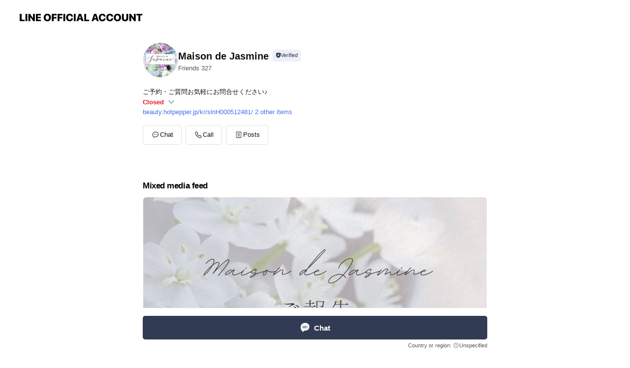

--- FILE ---
content_type: text/html; charset=utf-8
request_url: https://page.line.me/209gxalk?openerPlatform=liff&openerKey=profileRecommend
body_size: 16829
content:
<!DOCTYPE html><html lang="en"><script id="oa-script-list" type="application/json">https://page.line-scdn.net/_next/static/chunks/pages/_app-04a59534f1b6ba96.js,https://page.line-scdn.net/_next/static/chunks/pages/%5BsearchId%5D-64515e177c06d1a4.js</script><head><meta charSet="UTF-8"/><meta name="viewport" content="width=device-width,initial-scale=1,minimum-scale=1,maximum-scale=1,user-scalable=no,viewport-fit=cover"/><link rel="apple-touch-icon" sizes="180x180" href="https://page.line-scdn.net/favicons/apple-touch-icon.png"/><link rel="icon" type="image/png" sizes="32x32" href="https://page.line-scdn.net/favicons/favicon-32x32.png"/><link rel="icon" type="image/png" sizes="16x16" href="https://page.line-scdn.net/favicons/favicon-16x16.png&quot;"/><link rel="mask-icon" href="https://page.line-scdn.net/favicons/safari-pinned-tab.svg" color="#4ecd00"/><link rel="shortcut icon" href="https://page.line-scdn.net/favicons/favicon.ico"/><meta name="theme-color" content="#ffffff"/><meta property="og:image" content="https://page-share.line.me//%40209gxalk/global/og_image.png?ts=1768676919843"/><meta name="twitter:card" content="summary_large_image"/><link rel="stylesheet" href="https://unpkg.com/swiper@6.8.1/swiper-bundle.min.css"/><title>Maison de Jasmine | LINE Official Account</title><meta property="og:title" content="Maison de Jasmine | LINE Official Account"/><meta name="twitter:title" content="Maison de Jasmine | LINE Official Account"/><link rel="canonical" href="https://page.line.me/209gxalk"/><meta property="line:service_name" content="Official Account"/><meta property="line:sub_title_2" content="〒321-0923 栃木県 宇都宮市 下栗町2916-4 クララビル205"/><meta name="description" content="Maison de Jasmine&#x27;s LINE official account profile page. Add them as a friend for the latest news."/><link rel="preload" as="image" href="https://voom-obs.line-scdn.net/r/myhome/hex/cj01Nm02dmNiYjRhaWE2JnM9anA3JnQ9ZCZ1PTFiZTR1bWY2czNqMDAmaT0w/w750" media="(max-width: 720px)"/><link rel="preload" as="image" href="https://voom-obs.line-scdn.net/r/myhome/hex/cj01Nm02dmNiYjRhaWE2JnM9anA3JnQ9ZCZ1PTFiZTR1bWY2czNqMDAmaT0w/w960" media="(min-width: 720.1px)"/><meta name="next-head-count" content="20"/><link rel="preload" href="https://page.line-scdn.net/_next/static/css/6c56c7c442f9e637.css" as="style"/><link rel="stylesheet" href="https://page.line-scdn.net/_next/static/css/6c56c7c442f9e637.css" data-n-g=""/><link rel="preload" href="https://page.line-scdn.net/_next/static/css/32cf1b1e6f7e57c2.css" as="style"/><link rel="stylesheet" href="https://page.line-scdn.net/_next/static/css/32cf1b1e6f7e57c2.css" data-n-p=""/><noscript data-n-css=""></noscript><script defer="" nomodule="" src="https://page.line-scdn.net/_next/static/chunks/polyfills-c67a75d1b6f99dc8.js"></script><script src="https://page.line-scdn.net/_next/static/chunks/webpack-130e19885477412b.js" defer=""></script><script src="https://page.line-scdn.net/_next/static/chunks/framework-5d5971fdfab04833.js" defer=""></script><script src="https://page.line-scdn.net/_next/static/chunks/main-05d9c954f502a1b0.js" defer=""></script><script src="https://page.line-scdn.net/_next/static/chunks/e893f787-81841bf25f7a5b4d.js" defer=""></script><script src="https://page.line-scdn.net/_next/static/chunks/fd0ff8c8-d43e8626c80b2f59.js" defer=""></script><script src="https://page.line-scdn.net/_next/static/chunks/518-b33b01654ebc3704.js" defer=""></script><script src="https://page.line-scdn.net/_next/static/chunks/421-6db75eee1ddcc32a.js" defer=""></script><script src="https://page.line-scdn.net/_next/static/chunks/70-2befe84e3601a64e.js" defer=""></script><script src="https://page.line-scdn.net/_next/static/chunks/806-b648e1cb86c8d62b.js" defer=""></script><script src="https://page.line-scdn.net/_next/static/chunks/137-90ab3d3bd63e8e4a.js" defer=""></script><script src="https://page.line-scdn.net/_next/static/chunks/124-b469aeaada29d832.js" defer=""></script><script src="https://page.line-scdn.net/_next/static/chunks/423-d26e88c20d1ad3af.js" defer=""></script><script src="https://page.line-scdn.net/_next/static/chunks/913-0e0576b9d3accdb4.js" defer=""></script><script src="https://page.line-scdn.net/_next/static/chunks/741-3bb2a46e2bff1fe4.js" defer=""></script><script src="https://page.line-scdn.net/_next/static/wbE9r1btNEObkNSy-fn7d/_buildManifest.js" defer=""></script><script src="https://page.line-scdn.net/_next/static/wbE9r1btNEObkNSy-fn7d/_ssgManifest.js" defer=""></script></head><body class=""><div id="__next"><div class="wrap main" style="--profile-button-color:#323b54" data-background="false" data-theme="true" data-js-top="true"><header id="header" class="header header_web"><div class="header_wrap"><span class="header_logo"><svg xmlns="http://www.w3.org/2000/svg" fill="none" viewBox="0 0 250 17" class="header_logo_image" role="img" aria-label="LINE OFFICIAL ACCOUNT" title="LINE OFFICIAL ACCOUNT"><path fill="#000" d="M.118 16V1.204H3.88v11.771h6.121V16zm11.607 0V1.204h3.763V16zm6.009 0V1.204h3.189l5.916 8.541h.072V1.204h3.753V16h-3.158l-5.947-8.634h-.072V16zm15.176 0V1.204h10.14v3.025h-6.377V7.15h5.998v2.83h-5.998v2.994h6.378V16zm23.235.267c-4.491 0-7.3-2.943-7.3-7.66v-.02c0-4.707 2.83-7.65 7.3-7.65 4.502 0 7.311 2.943 7.311 7.65v.02c0 4.717-2.8 7.66-7.311 7.66m0-3.118c2.153 0 3.486-1.763 3.486-4.542v-.02c0-2.8-1.363-4.533-3.486-4.533-2.102 0-3.466 1.723-3.466 4.532v.02c0 2.81 1.354 4.543 3.466 4.543M65.291 16V1.204h10.07v3.025h-6.306v3.373h5.732v2.881h-5.732V16zm11.731 0V1.204h10.07v3.025h-6.307v3.373h5.732v2.881h-5.732V16zm11.73 0V1.204h3.764V16zm12.797.267c-4.44 0-7.198-2.84-7.198-7.67v-.01c0-4.83 2.779-7.65 7.198-7.65 3.866 0 6.542 2.481 6.676 5.793v.103h-3.62l-.021-.154c-.235-1.538-1.312-2.625-3.035-2.625-2.06 0-3.363 1.692-3.363 4.522v.01c0 2.861 1.313 4.563 3.374 4.563 1.63 0 2.789-1.015 3.045-2.666l.02-.112h3.62l-.01.112c-.133 3.312-2.84 5.784-6.686 5.784m8.47-.267V1.204h3.763V16zm5.189 0 4.983-14.796h4.604L129.778 16h-3.947l-.923-3.25h-4.83l-.923 3.25zm7.249-11.577-1.6 5.62h3.271l-1.599-5.62zM131.204 16V1.204h3.763v11.771h6.121V16zm14.868 0 4.983-14.796h4.604L160.643 16h-3.948l-.923-3.25h-4.83L150.02 16zm7.249-11.577-1.599 5.62h3.271l-1.6-5.62zm14.653 11.844c-4.44 0-7.198-2.84-7.198-7.67v-.01c0-4.83 2.779-7.65 7.198-7.65 3.866 0 6.542 2.481 6.675 5.793v.103h-3.619l-.021-.154c-.236-1.538-1.312-2.625-3.035-2.625-2.061 0-3.363 1.692-3.363 4.522v.01c0 2.861 1.312 4.563 3.373 4.563 1.631 0 2.789-1.015 3.046-2.666l.02-.112h3.62l-.01.112c-.134 3.312-2.841 5.784-6.686 5.784m15.258 0c-4.44 0-7.198-2.84-7.198-7.67v-.01c0-4.83 2.778-7.65 7.198-7.65 3.866 0 6.542 2.481 6.675 5.793v.103h-3.619l-.021-.154c-.236-1.538-1.312-2.625-3.035-2.625-2.061 0-3.363 1.692-3.363 4.522v.01c0 2.861 1.312 4.563 3.373 4.563 1.631 0 2.789-1.015 3.046-2.666l.02-.112h3.62l-.011.112c-.133 3.312-2.84 5.784-6.685 5.784m15.36 0c-4.491 0-7.3-2.943-7.3-7.66v-.02c0-4.707 2.83-7.65 7.3-7.65 4.502 0 7.311 2.943 7.311 7.65v.02c0 4.717-2.799 7.66-7.311 7.66m0-3.118c2.154 0 3.487-1.763 3.487-4.542v-.02c0-2.8-1.364-4.533-3.487-4.533-2.102 0-3.466 1.723-3.466 4.532v.02c0 2.81 1.354 4.543 3.466 4.543m15.514 3.118c-3.855 0-6.367-2.184-6.367-5.517V1.204h3.763v9.187c0 1.723.923 2.758 2.615 2.758 1.681 0 2.604-1.035 2.604-2.758V1.204h3.763v9.546c0 3.322-2.491 5.517-6.378 5.517M222.73 16V1.204h3.189l5.916 8.541h.072V1.204h3.753V16h-3.158l-5.947-8.634h-.072V16zm18.611 0V4.229h-4.081V1.204h11.915v3.025h-4.081V16z"></path></svg></span></div></header><div class="container"><div data-intersection-target="profileFace" class="_root_f63qr_2 _modeLiffApp_f63qr_155"><div class="_account_f63qr_11"><div class="_accountHead_f63qr_16"><div class="_accountHeadIcon_f63qr_22"><a class="_accountHeadIconLink_f63qr_31" href="/209gxalk/profile/img"><div class="_root_19dwp_1"><img class="_thumbnailImage_19dwp_8" src="https://profile.line-scdn.net/0hO4VK5UJiEBtrMjnB5lxvTFd3HnYcHBZTEwZYLUkyRisUAF5KUwNZdE9iSHkSBVVOX11deEgyHihG/preview" alt="Show profile photo" width="70" height="70"/></div></a></div><div class="_accountHeadContents_f63qr_34"><h1 class="_accountHeadTitle_f63qr_37"><span class="_accountHeadTitleText_f63qr_51">Maison de Jasmine</span><button type="button" class="_accountHeadBadge_f63qr_54" aria-label="Show account info"><span class="_root_4p75h_1 _typeCertified_4p75h_20"><span class="_icon_4p75h_17"><span role="img" aria-label="Verification status" class="la labs _iconImage_4p75h_17" style="width:11px;aspect-ratio:1;display:inline-grid;place-items:stretch"><svg xmlns="http://www.w3.org/2000/svg" data-laicon-version="10.2" viewBox="0 0 20 20" fill="currentColor"><g transform="translate(-2 -2)"><path d="M12 2.5c-3.7 0-6.7.7-7.8 1-.3.2-.5.5-.5.8v8.9c0 3.2 4.2 6.3 8 8.2.1 0 .2.1.3.1s.2 0 .3-.1c3.9-1.9 8-5 8-8.2V4.3c0-.3-.2-.6-.5-.7-1.1-.3-4.1-1.1-7.8-1.1zm0 4.2 1.2 2.7 2.7.3-1.9 2 .4 2.8-2.4-1.2-2.4 1.3.4-2.8-1.9-2 2.7-.3L12 6.7z"/></g></svg></span></span><span class="_label_4p75h_42">Verified</span></span></button></h1><div class="_accountHeadSubTexts_f63qr_58"><p class="_accountHeadSubText_f63qr_58">Friends<!-- --> <!-- -->327</p></div></div></div><div class="_accountInfo_f63qr_73"><p class="_accountInfoText_f63qr_85">ご予約・ご質問お気軽にお問合せください♪</p><p class="_accountInfoWorking_f63qr_92"><button type="button"><span class="_accountInfoWorkingLabel_f63qr_95 _colorRed_f63qr_102">Closed</span><span role="img" aria-label="Expand" class="la lar _accountInfoWorkingIcon_f63qr_108" style="width:14px;aspect-ratio:1;color:#777;display:inline-grid;place-items:stretch"><svg xmlns="http://www.w3.org/2000/svg" data-laicon-version="15.0" viewBox="0 0 20 20" fill="currentColor"><g transform="translate(-2 -2)"><path d="m11.9998 14.56-7.03-7.03-1.273 1.274 8.303 8.302 8.302-8.303-1.273-1.272-7.029 7.029Z"/></g></svg></span></button></p><div class="_accountInfoWorkingOptions_f63qr_117"><div class="_accountInfoWorkingOptionsInner_f63qr_126"><div><p class="_root_m0rgx_1"><span>Mon</span><span class="_time_m0rgx_15">09:00 - 18:00,00:00 - 00:00</span></p><p class="_root_m0rgx_1 _currentWeek_m0rgx_10"><span>Sun</span><span class="_time_m0rgx_15 _colorRed_m0rgx_15">Closed</span></p></div></div></div><p><a class="_accountInfoWebsiteLink_f63qr_137" href="https://beauty.hotpepper.jp/kr/slnH000512481/"><span class="_accountInfoWebsiteUrl_f63qr_141">beauty.hotpepper.jp/kr/slnH000512481/</span><span class="_accountInfoWebsiteCount_f63qr_147">2 other items</span></a></p></div><div class="_actionButtons_f63qr_152"><div><div class="_root_1nhde_1"><button type="button" class="_button_1nhde_9"><span class="_icon_1nhde_31"><span role="img" class="la lar" style="width:14px;aspect-ratio:1;display:inline-grid;place-items:stretch"><svg xmlns="http://www.w3.org/2000/svg" data-laicon-version="15.0" viewBox="0 0 20 20" fill="currentColor"><g transform="translate(-2 -2)"><path d="M11.8722 10.2255a.9.9 0 1 0 0 1.8.9.9 0 0 0 0-1.8Zm-3.5386 0a.9.9 0 1 0 0 1.8.9.9 0 0 0 0-1.8Zm7.0767 0a.9.9 0 1 0 0 1.8.9.9 0 0 0 0-1.8Z"/><path d="M6.5966 6.374c-1.256 1.2676-1.988 3.1338-1.988 5.5207 0 2.8387 1.6621 5.3506 2.8876 6.8107.6247-.8619 1.6496-1.7438 3.2265-1.7444h.0015l2.2892-.0098h.0028c3.4682 0 6.2909-2.8223 6.2909-6.2904 0-1.9386-.7072-3.4895-1.9291-4.5632C16.1475 5.0163 14.3376 4.37 12.0582 4.37c-2.3602 0-4.2063.7369-5.4616 2.004Zm-.9235-.915C7.2185 3.8991 9.4223 3.07 12.0582 3.07c2.5189 0 4.6585.7159 6.1779 2.051 1.5279 1.3427 2.371 3.2622 2.371 5.5398 0 4.1857-3.4041 7.5896-7.5894 7.5904h-.0015l-2.2892.0098h-.0028c-1.33 0-2.114.9634-2.5516 1.8265l-.4192.8269-.6345-.676c-1.2252-1.3055-3.8103-4.4963-3.8103-8.3437 0-2.6555.8198-4.8767 2.3645-6.4358Z"/></g></svg></span></span><span class="_label_1nhde_14">Chat</span></button></div><div class="_root_1nhde_1"><button type="button" class="_button_1nhde_9"><span class="_icon_1nhde_31"><span role="img" class="la lar" style="width:14px;aspect-ratio:1;display:inline-grid;place-items:stretch"><svg xmlns="http://www.w3.org/2000/svg" data-laicon-version="15.0" viewBox="0 0 20 20" fill="currentColor"><g transform="translate(-2 -2)"><path d="m7.2948 4.362 2.555 2.888a.137.137 0 0 1-.005.188l-1.771 1.771a.723.723 0 0 0-.183.316.8889.8889 0 0 0-.031.215 1.42 1.42 0 0 0 .038.351c.052.23.16.51.333.836.348.654.995 1.551 2.143 2.699 1.148 1.148 2.045 1.795 2.7 2.144.325.173.605.28.835.332.113.025.233.042.351.038a.8881.8881 0 0 0 .215-.031.7244.7244 0 0 0 .316-.183l1.771-1.772a.1367.1367 0 0 1 .188-.005l2.889 2.556a.9241.9241 0 0 1 .04 1.346l-1.5 1.5c-.11.11-.4.28-.93.358-.516.076-1.21.058-2.06-.153-1.7-.422-4.002-1.608-6.67-4.276-2.667-2.667-3.853-4.97-4.275-6.668-.21-.851-.23-1.545-.153-2.06.079-.53.248-.821.358-.93l1.5-1.501a.9239.9239 0 0 1 1.346.04v.001Zm.973-.862a2.224 2.224 0 0 0-3.238-.099l-1.5 1.5c-.376.377-.623.97-.725 1.66-.104.707-.068 1.573.178 2.564.492 1.982 1.827 4.484 4.618 7.274 2.79 2.791 5.292 4.126 7.275 4.618.99.246 1.856.282 2.563.178.69-.102 1.283-.349 1.66-.725l1.5-1.5a2.2247 2.2247 0 0 0 .4408-2.5167 2.2252 2.2252 0 0 0-.5398-.7213l-2.889-2.557a1.4369 1.4369 0 0 0-1.968.06l-1.565 1.565a2.7941 2.7941 0 0 1-.393-.177c-.509-.27-1.305-.828-2.392-1.915-1.087-1.088-1.644-1.883-1.915-2.392a2.6894 2.6894 0 0 1-.177-.393l1.564-1.565c.537-.537.563-1.4.06-1.968L8.2678 3.5Z"/></g></svg></span></span><span class="_label_1nhde_14">Call</span></button></div><div class="_root_1nhde_1"><a role="button" href="https://line.me/R/home/public/main?id=209gxalk&amp;utm_source=businessprofile&amp;utm_medium=action_btn" class="_button_1nhde_9"><span class="_icon_1nhde_31"><span role="img" class="la lar" style="width:14px;aspect-ratio:1;display:inline-grid;place-items:stretch"><svg xmlns="http://www.w3.org/2000/svg" data-laicon-version="15.0" viewBox="0 0 20 20" fill="currentColor"><g transform="translate(-2 -2)"><path d="M6.0001 4.5104a.35.35 0 0 0-.35.35v14.2792a.35.35 0 0 0 .35.35h12a.35.35 0 0 0 .35-.35V4.8604a.35.35 0 0 0-.35-.35h-12Zm-1.65.35c0-.9112.7387-1.65 1.65-1.65h12c.9113 0 1.65.7388 1.65 1.65v14.2792c0 .9113-.7387 1.65-1.65 1.65h-12c-.9113 0-1.65-.7387-1.65-1.65V4.8604Z"/><path d="M15.0534 12.65H8.9468v-1.3h6.1066v1.3Zm0-3.3413H8.9468v-1.3h6.1066v1.3Zm0 6.6827H8.9468v-1.3h6.1066v1.3Z"/></g></svg></span></span><span class="_label_1nhde_14">Posts</span></a></div></div></div></div></div><div class="content"><div class="ldsg-tab plugin_tab" data-flexible="flexible" style="--tab-indicator-position:0px;--tab-indicator-width:0px" id="tablist"><div class="tab-content"><div class="tab-content-inner"><div class="tab-list" role="tablist"><a aria-selected="true" role="tab" class="tab-list-item" tabindex="0"><span class="text">Mixed media feed</span></a><a aria-selected="false" role="tab" class="tab-list-item"><span class="text">Basic info</span></a><a aria-selected="false" role="tab" class="tab-list-item"><span class="text">You might like</span></a></div><div class="tab-indicator"></div></div></div></div><section class="section media_seemore" id="plugin-media-503200223453770" data-js-plugin="media"><h2 class="title_section" data-testid="plugin-header"><span class="title">Mixed media feed</span></h2><div class="photo_plugin"><div class="photo_item"><a data-testid="link-with-next" href="/209gxalk/media/503200223453770/item/1169854288710043400"><picture class="picture"><source media="(min-width: 360px)" srcSet="https://voom-obs.line-scdn.net/r/myhome/hex/cj01Nm02dmNiYjRhaWE2JnM9anA3JnQ9ZCZ1PTFiZTR1bWY2czNqMDAmaT0w/w960?0"/><img class="image" alt="" src="https://voom-obs.line-scdn.net/r/myhome/hex/cj01Nm02dmNiYjRhaWE2JnM9anA3JnQ9ZCZ1PTFiZTR1bWY2czNqMDAmaT0w/w750?0"/></picture></a></div><div class="photo_item"><a data-testid="link-with-next" href="/209gxalk/media/503200223453770/item/1167270787455033000"><picture class="picture"><img class="image" alt=""/></picture></a></div></div></section><section class="section section_info" id="plugin-information-503200223453771" data-js-plugin="information"><h2 class="title_section" data-testid="plugin-header"><span class="title">Basic info</span></h2><div class="basic_info_item info_intro"><i class="icon"><svg width="19" height="19" viewBox="0 0 19 19" fill="none" xmlns="http://www.w3.org/2000/svg"><path fill-rule="evenodd" clip-rule="evenodd" d="M14.25 2.542h-9.5c-.721 0-1.306.584-1.306 1.306v11.304c0 .722.585 1.306 1.306 1.306h9.5c.722 0 1.306-.584 1.306-1.306V3.848c0-.722-.584-1.306-1.306-1.306zM4.75 3.57h9.5c.153 0 .277.124.277.277v11.304a.277.277 0 01-.277.277h-9.5a.277.277 0 01-.277-.277V3.848c0-.153.124-.277.277-.277zm7.167 6.444v-1.03H7.083v1.03h4.834zm0-3.675v1.03H7.083V6.34h4.834zm0 6.32v-1.03H7.083v1.03h4.834z" fill="#000"></path></svg></i>ご予約・ご質問お気軽にお問合せください♪ご来店お待ちしてます</div><div class="basic_info_item info_time"><i class="icon"><svg width="19" height="19" viewBox="0 0 19 19" fill="none" xmlns="http://www.w3.org/2000/svg"><path fill-rule="evenodd" clip-rule="evenodd" d="M9.5 2.177a7.323 7.323 0 100 14.646 7.323 7.323 0 000-14.646zm0 1.03a6.294 6.294 0 110 12.587 6.294 6.294 0 010-12.588zm.514 5.996v-3.73H8.985v4.324l2.79 1.612.515-.892-2.276-1.314z" fill="#000"></path></svg></i><div class="title"><span class="title_s">Sun</span><span class="con_s">Closed</span></div><ul class="lst_week"><li><span class="title_s">Sun</span><span class="con_s">Closed</span></li><li><span class="title_s">Mon</span><span class="con_s">09:00 - 18:00, 00:00 - 00:00</span></li><li><span class="title_s">Tue</span><span class="con_s">09:00 - 18:00, 00:00 - 00:00</span></li><li><span class="title_s">Wed</span><span class="con_s">Closed</span></li><li><span class="title_s">Thu</span><span class="con_s">09:00 - 18:00, 00:00 - 00:00</span></li><li><span class="title_s">Fri</span><span class="con_s">09:00 - 18:00, 00:00 - 00:00</span></li><li><span class="title_s">Sat</span><span class="con_s">09:00 - 18:00, 00:00 - 00:00</span></li></ul></div><div class="basic_info_item info_tel is_selectable"><i class="icon"><svg width="19" height="19" viewBox="0 0 19 19" fill="none" xmlns="http://www.w3.org/2000/svg"><path fill-rule="evenodd" clip-rule="evenodd" d="M2.816 3.858L4.004 2.67a1.76 1.76 0 012.564.079l2.024 2.286a1.14 1.14 0 01-.048 1.559L7.306 7.832l.014.04c.02.052.045.11.075.173l.051.1c.266.499.762 1.137 1.517 1.892.754.755 1.393 1.25 1.893 1.516.103.055.194.097.271.126l.04.014 1.239-1.238a1.138 1.138 0 011.465-.121l.093.074 2.287 2.024a1.76 1.76 0 01.078 2.563l-1.188 1.188c-1.477 1.478-5.367.513-9.102-3.222-3.735-3.735-4.7-7.625-3.223-9.103zm5.005 1.86L5.797 3.43a.731.731 0 00-1.065-.033L3.544 4.586c-.31.31-.445 1.226-.162 2.367.393 1.582 1.49 3.386 3.385 5.28 1.894 1.894 3.697 2.992 5.28 3.384 1.14.284 2.057.148 2.367-.162l1.187-1.187a.731.731 0 00-.032-1.065l-2.287-2.024a.109.109 0 00-.148.004l-1.403 1.402c-.517.518-1.887-.21-3.496-1.82l-.158-.16c-1.499-1.54-2.164-2.837-1.663-3.337l1.402-1.402a.108.108 0 00.005-.149z" fill="#000"></path></svg></i><a class="link" href="#"><span>09054164944</span></a></div><div class="basic_info_item info_url is_selectable"><i class="icon"><svg width="19" height="19" viewBox="0 0 19 19" fill="none" xmlns="http://www.w3.org/2000/svg"><path fill-rule="evenodd" clip-rule="evenodd" d="M9.5 2.18a7.32 7.32 0 100 14.64 7.32 7.32 0 000-14.64zM3.452 7.766A6.294 6.294 0 003.21 9.5c0 .602.084 1.184.242 1.736H6.32A17.222 17.222 0 016.234 9.5c0-.597.03-1.178.086-1.735H3.452zm.396-1.029H6.46c.224-1.303.607-2.422 1.11-3.225a6.309 6.309 0 00-3.722 3.225zm3.51 1.03a15.745 15.745 0 000 3.47h4.284a15.749 15.749 0 000-3.47H7.358zm4.131-1.03H7.511C7.903 4.64 8.707 3.21 9.5 3.21c.793 0 1.597 1.43 1.99 3.526zm1.19 1.03a17.21 17.21 0 010 3.47h2.869A6.292 6.292 0 0015.79 9.5c0-.602-.084-1.184-.242-1.735H12.68zm2.473-1.03H12.54c-.224-1.303-.607-2.422-1.11-3.225a6.308 6.308 0 013.722 3.225zM7.57 15.489a6.309 6.309 0 01-3.722-3.224H6.46c.224 1.303.607 2.421 1.11 3.224zm1.929.301c-.793 0-1.596-1.43-1.99-3.525h3.98c-.394 2.095-1.197 3.525-1.99 3.525zm1.93-.301c.503-.803.886-1.921 1.11-3.224h2.612a6.309 6.309 0 01-3.723 3.224z" fill="#000"></path></svg></i><a class="account_info_website_link" href="https://beauty.hotpepper.jp/kr/slnH000512481/"><span class="account_info_website_url">beauty.hotpepper.jp/kr/slnH000512481/</span><span class="account_info_website_count">2 other items</span></a></div><div class="basic_info_item info_facility"><i class="icon"><svg width="19" height="19" viewBox="0 0 19 19" fill="none" xmlns="http://www.w3.org/2000/svg"><path fill-rule="evenodd" clip-rule="evenodd" d="M9.5 2.178a7.322 7.322 0 100 14.644 7.322 7.322 0 000-14.644zm0 1.03a6.293 6.293 0 110 12.585 6.293 6.293 0 010-12.586zm.515 2.791v4.413h-1.03V5.999h1.03zm-.51 5.651a.66.66 0 100 1.321.66.66 0 000-1.321z" fill="#000"></path></svg></i>Private rooms available, free Wi-Fi, parking available, no smoking, power outlets available</div><div class="basic_info_item place_map" data-js-access="true"><div class="map_area"><a target="_blank" rel="noopener" href="https://www.google.com/maps/search/?api=1&amp;query=36.5376916%2C139.9091395"><img src="https://maps.googleapis.com/maps/api/staticmap?key=AIzaSyCmbTfxB3uMZpzVX9NYKqByC1RRi2jIjf0&amp;channel=Line_Account&amp;scale=2&amp;size=400x200&amp;center=36.537791600000006%2C139.9091395&amp;markers=scale%3A2%7Cicon%3Ahttps%3A%2F%2Fpage.line-scdn.net%2F_%2Fimages%2FmapPin.v1.png%7C36.5376916%2C139.9091395&amp;language=en&amp;region=&amp;signature=dOHhthV6C1uGYqntnHjET8Z2KQI%3D" alt=""/></a></div><div class="map_text"><i class="icon"><svg width="19" height="19" viewBox="0 0 19 19" fill="none" xmlns="http://www.w3.org/2000/svg"><path fill-rule="evenodd" clip-rule="evenodd" d="M9.731 1.864l-.23-.004a6.308 6.308 0 00-4.853 2.266c-2.155 2.565-1.9 6.433.515 8.857a210.37 210.37 0 013.774 3.911.772.772 0 001.13 0l.942-.996a182.663 182.663 0 012.829-2.916c2.413-2.422 2.67-6.29.515-8.855a6.308 6.308 0 00-4.622-2.263zm-.23 1.026a5.28 5.28 0 014.064 1.9c1.805 2.147 1.588 5.413-.456 7.466l-.452.456a209.82 209.82 0 00-2.87 2.98l-.285.3-1.247-1.31a176.87 176.87 0 00-2.363-2.425c-2.045-2.053-2.261-5.32-.456-7.468a5.28 5.28 0 014.064-1.9zm0 3.289a2.004 2.004 0 100 4.008 2.004 2.004 0 000-4.008zm0 1.029a.975.975 0 110 1.95.975.975 0 010-1.95z" fill="#000"></path></svg></i><div class="map_title_area"><strong class="map_title">〒321-0923 栃木県 宇都宮市 下栗町2916-4 クララビル205</strong><button type="button" class="button_copy" aria-label="Copy"><i class="icon_copy"><svg width="16" height="16" xmlns="http://www.w3.org/2000/svg" data-laicon-version="15" viewBox="0 0 24 24"><path d="M3.2 3.05a.65.65 0 01.65-.65h12.99a.65.65 0 01.65.65V6.5h-1.3V3.7H4.5v13.28H7v1.3H3.85a.65.65 0 01-.65-.65V3.05z"></path><path d="M6.52 6.36a.65.65 0 01.65-.65h12.98a.65.65 0 01.65.65V17.5l-4.1 4.1H7.17a.65.65 0 01-.65-.65V6.36zm1.3.65V20.3h8.34l3.34-3.34V7.01H7.82z"></path><path d="M14.13 10.19H9.6v-1.3h4.53v1.3zm0 2.2H9.6v-1.3h4.53v1.3zm1.27 3.81h5.4v1.3h-4.1v4.1h-1.3v-5.4z"></path></svg></i></button></div><div class="map_address">宇都宮駅</div></div></div></section><section class="section section_recommend" id="plugin-recommendation-RecommendationPlugin" data-js-plugin="recommendation"><a target="_self" rel="noopener" href="https://liff.line.me/1654867680-wGKa63aV/?utm_source=oaprofile&amp;utm_medium=recommend" class="link"><h2 class="title_section" data-testid="plugin-header"><span class="title">You might like</span><span class="text_more">See more</span></h2></a><section class="RecommendationPlugin_subSection__nWfpQ"><h3 class="RecommendationPlugin_subTitle__EGDML">Accounts others are viewing</h3><div class="swiper-container"><div class="swiper-wrapper"><div class="swiper-slide"><div class="recommend_list"><div class="recommend_item" id="recommend-item-1"><a target="_self" rel="noopener" href="https://page.line.me/183vlstm?openerPlatform=liff&amp;openerKey=profileRecommend" class="link"><div class="thumb"><img src="https://profile.line-scdn.net/0hL5qCM3jEExpMOgXE0fBsTXB_HXc7FBVSNF5bLmEyTSoyXlBPcgxVeWBqSnk0CQAZcghbfDtqRCln/preview" class="image" alt=""/></div><div class="info"><strong class="info_name"><i class="icon_certified"></i>nail salon Squaring</strong><div class="info_detail"><span class="friend">644 friends</span></div></div></a></div><div class="recommend_item" id="recommend-item-2"><a target="_self" rel="noopener" href="https://page.line.me/jhp6035j?openerPlatform=liff&amp;openerKey=profileRecommend" class="link"><div class="thumb"><img src="https://profile.line-scdn.net/0hC3bUTFTuHBxfLDHRNCJjS2NpEnEoAhpUJ0xTeHh8FyUnSw9MZUpXKH4sRywiHF9Iak5ReCkvFSh2/preview" class="image" alt=""/></div><div class="info"><strong class="info_name"><i class="icon_certified"></i>tiaranail</strong><div class="info_detail"><span class="friend">724 friends</span></div><div class="common_label"><strong class="label"><i class="icon"><svg width="12" height="12" viewBox="0 0 12 12" fill="none" xmlns="http://www.w3.org/2000/svg"><path fill-rule="evenodd" clip-rule="evenodd" d="M1.675 2.925v6.033h.926l.923-.923.923.923h5.878V2.925H4.447l-.923.923-.923-.923h-.926zm-.85-.154c0-.384.312-.696.696-.696h1.432l.571.571.572-.571h6.383c.385 0 .696.312.696.696v6.341a.696.696 0 01-.696.696H4.096l-.572-.571-.571.571H1.52a.696.696 0 01-.696-.696V2.771z" fill="#777"></path><path fill-rule="evenodd" clip-rule="evenodd" d="M3.025 4.909v-.65h1v.65h-1zm0 1.357v-.65h1v.65h-1zm0 1.358v-.65h1v.65h-1z" fill="#777"></path></svg></i><span class="text">Coupons</span></strong><strong class="label"><i class="icon"><svg width="13" height="12" viewBox="0 0 13 12" fill="none" xmlns="http://www.w3.org/2000/svg"><path fill-rule="evenodd" clip-rule="evenodd" d="M11.1 2.14H2.7a.576.576 0 00-.575.576v6.568c0 .317.258.575.575.575h8.4a.576.576 0 00.575-.575V2.716a.576.576 0 00-.575-.575zm-.076 2.407V9.21h-8.25V4.547h8.25zm0-.65V2.791h-8.25v1.106h8.25z" fill="#777"></path><path d="M11.024 9.209v.1h.1v-.1h-.1zm0-4.662h.1v-.1h-.1v.1zM2.774 9.21h-.1v.1h.1v-.1zm0-4.662v-.1h-.1v.1h.1zm8.25-.65v.1h.1v-.1h-.1zm0-1.106h.1v-.1h-.1v.1zm-8.25 0v-.1h-.1v.1h.1zm0 1.106h-.1v.1h.1v-.1zM2.7 2.241h8.4v-.2H2.7v.2zm-.475.475c0-.262.213-.475.475-.475v-.2a.676.676 0 00-.675.675h.2zm0 6.568V2.716h-.2v6.568h.2zm.475.475a.476.476 0 01-.475-.475h-.2c0 .372.303.675.675.675v-.2zm8.4 0H2.7v.2h8.4v-.2zm.475-.475a.476.476 0 01-.475.475v.2a.676.676 0 00.675-.675h-.2zm0-6.568v6.568h.2V2.716h-.2zM11.1 2.24c.262 0 .475.213.475.475h.2a.676.676 0 00-.675-.675v.2zm.024 6.968V4.547h-.2V9.21h.2zm-8.35.1h8.25v-.2h-8.25v.2zm-.1-4.762V9.21h.2V4.547h-.2zm8.35-.1h-8.25v.2h8.25v-.2zm.1-.55V2.791h-.2v1.106h.2zm-.1-1.206h-8.25v.2h8.25v-.2zm-8.35.1v1.106h.2V2.791h-.2zm.1 1.206h8.25v-.2h-8.25v.2zm6.467 2.227l-.296.853-.904.019.72.545-.261.865.741-.516.742.516-.262-.865.72-.545-.903-.019-.297-.853z" fill="#777"></path></svg></i><span class="text">Reward card</span></strong></div></div></a></div><div class="recommend_item" id="recommend-item-3"><a target="_self" rel="noopener" href="https://page.line.me/693cmpen?openerPlatform=liff&amp;openerKey=profileRecommend" class="link"><div class="thumb"><img src="https://profile.line-scdn.net/0hLUtE22oLE3pJPAxUbiVsLXV5HRc-EhUyMQ8LGmo4GU8xWVAscw4PSG40HUIwW1x4fQpbGD5pGEww/preview" class="image" alt=""/></div><div class="info"><strong class="info_name"><i class="icon_certified"></i>juno</strong><div class="info_detail"><span class="friend">429 friends</span></div></div></a></div></div></div><div class="swiper-slide"><div class="recommend_list"><div class="recommend_item" id="recommend-item-4"><a target="_self" rel="noopener" href="https://page.line.me/404fffpl?openerPlatform=liff&amp;openerKey=profileRecommend" class="link"><div class="thumb"><img src="https://profile.line-scdn.net/0hpjuufRs4L0VIDDnGv7VQEnRJISg_IikNMG80JW0LJiIyPT1DIGMyID9cdSBlOW1DJmwwcWUMJCFl/preview" class="image" alt=""/></div><div class="info"><strong class="info_name"><i class="icon_certified"></i>&amp;.nail /BSR&#x27;s STUDIO</strong><div class="info_detail"><span class="friend">524 friends</span></div></div></a></div><div class="recommend_item" id="recommend-item-5"><a target="_self" rel="noopener" href="https://page.line.me/567vunqr?openerPlatform=liff&amp;openerKey=profileRecommend" class="link"><div class="thumb"><img src="https://profile.line-scdn.net/0hdVZUeQM0O3lnLCv3QNlELltpNRQQAj0xH0ggGEB4NUtDSHt_UkMkGxIlYElPGXorUkh0FhArZEwZ/preview" class="image" alt=""/></div><div class="info"><strong class="info_name"><i class="icon_certified"></i>NAIL SALON QUILL</strong><div class="info_detail"><span class="friend">1,106 friends</span></div><div class="common_label"><strong class="label"><i class="icon"><svg width="12" height="12" viewBox="0 0 12 12" fill="none" xmlns="http://www.w3.org/2000/svg"><path fill-rule="evenodd" clip-rule="evenodd" d="M1.675 2.925v6.033h.926l.923-.923.923.923h5.878V2.925H4.447l-.923.923-.923-.923h-.926zm-.85-.154c0-.384.312-.696.696-.696h1.432l.571.571.572-.571h6.383c.385 0 .696.312.696.696v6.341a.696.696 0 01-.696.696H4.096l-.572-.571-.571.571H1.52a.696.696 0 01-.696-.696V2.771z" fill="#777"></path><path fill-rule="evenodd" clip-rule="evenodd" d="M3.025 4.909v-.65h1v.65h-1zm0 1.357v-.65h1v.65h-1zm0 1.358v-.65h1v.65h-1z" fill="#777"></path></svg></i><span class="text">Coupons</span></strong><strong class="label"><i class="icon"><svg width="13" height="12" viewBox="0 0 13 12" fill="none" xmlns="http://www.w3.org/2000/svg"><path fill-rule="evenodd" clip-rule="evenodd" d="M11.1 2.14H2.7a.576.576 0 00-.575.576v6.568c0 .317.258.575.575.575h8.4a.576.576 0 00.575-.575V2.716a.576.576 0 00-.575-.575zm-.076 2.407V9.21h-8.25V4.547h8.25zm0-.65V2.791h-8.25v1.106h8.25z" fill="#777"></path><path d="M11.024 9.209v.1h.1v-.1h-.1zm0-4.662h.1v-.1h-.1v.1zM2.774 9.21h-.1v.1h.1v-.1zm0-4.662v-.1h-.1v.1h.1zm8.25-.65v.1h.1v-.1h-.1zm0-1.106h.1v-.1h-.1v.1zm-8.25 0v-.1h-.1v.1h.1zm0 1.106h-.1v.1h.1v-.1zM2.7 2.241h8.4v-.2H2.7v.2zm-.475.475c0-.262.213-.475.475-.475v-.2a.676.676 0 00-.675.675h.2zm0 6.568V2.716h-.2v6.568h.2zm.475.475a.476.476 0 01-.475-.475h-.2c0 .372.303.675.675.675v-.2zm8.4 0H2.7v.2h8.4v-.2zm.475-.475a.476.476 0 01-.475.475v.2a.676.676 0 00.675-.675h-.2zm0-6.568v6.568h.2V2.716h-.2zM11.1 2.24c.262 0 .475.213.475.475h.2a.676.676 0 00-.675-.675v.2zm.024 6.968V4.547h-.2V9.21h.2zm-8.35.1h8.25v-.2h-8.25v.2zm-.1-4.762V9.21h.2V4.547h-.2zm8.35-.1h-8.25v.2h8.25v-.2zm.1-.55V2.791h-.2v1.106h.2zm-.1-1.206h-8.25v.2h8.25v-.2zm-8.35.1v1.106h.2V2.791h-.2zm.1 1.206h8.25v-.2h-8.25v.2zm6.467 2.227l-.296.853-.904.019.72.545-.261.865.741-.516.742.516-.262-.865.72-.545-.903-.019-.297-.853z" fill="#777"></path></svg></i><span class="text">Reward card</span></strong></div></div></a></div><div class="recommend_item" id="recommend-item-6"><a target="_self" rel="noopener" href="https://page.line.me/916ousgi?openerPlatform=liff&amp;openerKey=profileRecommend" class="link"><div class="thumb"><img src="https://profile.line-scdn.net/0hqToUBruQLntSLDzH1rBRLG5pIBYlAigzKk8zTSUoeEwsS219aB8xSnIldxl8SG1_bk1iHX8rcUsr/preview" class="image" alt=""/></div><div class="info"><strong class="info_name"><i class="icon_certified"></i>ママとアロマ</strong><div class="info_detail"><span class="friend">222 friends</span></div></div></a></div></div></div><div class="swiper-slide"><div class="recommend_list"><div class="recommend_item" id="recommend-item-7"><a target="_self" rel="noopener" href="https://page.line.me/911fisym?openerPlatform=liff&amp;openerKey=profileRecommend" class="link"><div class="thumb"><img src="https://profile.line-scdn.net/0hess7Wr0hOlxOTiuaYMxFC3ILNDE5YDwUNikmaWMZN282f3oCdSgibjxNNGtgfyhfJiBwMzkdMTwz/preview" class="image" alt=""/></div><div class="info"><strong class="info_name"><i class="icon_certified"></i>クインビー</strong><div class="info_detail"><span class="friend">550 friends</span></div><div class="common_label"><strong class="label"><i class="icon"><svg width="12" height="12" viewBox="0 0 12 12" fill="none" xmlns="http://www.w3.org/2000/svg"><path fill-rule="evenodd" clip-rule="evenodd" d="M1.675 2.925v6.033h.926l.923-.923.923.923h5.878V2.925H4.447l-.923.923-.923-.923h-.926zm-.85-.154c0-.384.312-.696.696-.696h1.432l.571.571.572-.571h6.383c.385 0 .696.312.696.696v6.341a.696.696 0 01-.696.696H4.096l-.572-.571-.571.571H1.52a.696.696 0 01-.696-.696V2.771z" fill="#777"></path><path fill-rule="evenodd" clip-rule="evenodd" d="M3.025 4.909v-.65h1v.65h-1zm0 1.357v-.65h1v.65h-1zm0 1.358v-.65h1v.65h-1z" fill="#777"></path></svg></i><span class="text">Coupons</span></strong><strong class="label"><i class="icon"><svg width="13" height="12" viewBox="0 0 13 12" fill="none" xmlns="http://www.w3.org/2000/svg"><path fill-rule="evenodd" clip-rule="evenodd" d="M11.1 2.14H2.7a.576.576 0 00-.575.576v6.568c0 .317.258.575.575.575h8.4a.576.576 0 00.575-.575V2.716a.576.576 0 00-.575-.575zm-.076 2.407V9.21h-8.25V4.547h8.25zm0-.65V2.791h-8.25v1.106h8.25z" fill="#777"></path><path d="M11.024 9.209v.1h.1v-.1h-.1zm0-4.662h.1v-.1h-.1v.1zM2.774 9.21h-.1v.1h.1v-.1zm0-4.662v-.1h-.1v.1h.1zm8.25-.65v.1h.1v-.1h-.1zm0-1.106h.1v-.1h-.1v.1zm-8.25 0v-.1h-.1v.1h.1zm0 1.106h-.1v.1h.1v-.1zM2.7 2.241h8.4v-.2H2.7v.2zm-.475.475c0-.262.213-.475.475-.475v-.2a.676.676 0 00-.675.675h.2zm0 6.568V2.716h-.2v6.568h.2zm.475.475a.476.476 0 01-.475-.475h-.2c0 .372.303.675.675.675v-.2zm8.4 0H2.7v.2h8.4v-.2zm.475-.475a.476.476 0 01-.475.475v.2a.676.676 0 00.675-.675h-.2zm0-6.568v6.568h.2V2.716h-.2zM11.1 2.24c.262 0 .475.213.475.475h.2a.676.676 0 00-.675-.675v.2zm.024 6.968V4.547h-.2V9.21h.2zm-8.35.1h8.25v-.2h-8.25v.2zm-.1-4.762V9.21h.2V4.547h-.2zm8.35-.1h-8.25v.2h8.25v-.2zm.1-.55V2.791h-.2v1.106h.2zm-.1-1.206h-8.25v.2h8.25v-.2zm-8.35.1v1.106h.2V2.791h-.2zm.1 1.206h8.25v-.2h-8.25v.2zm6.467 2.227l-.296.853-.904.019.72.545-.261.865.741-.516.742.516-.262-.865.72-.545-.903-.019-.297-.853z" fill="#777"></path></svg></i><span class="text">Reward card</span></strong></div></div></a></div><div class="recommend_item" id="recommend-item-8"><a target="_self" rel="noopener" href="https://page.line.me/116eyyky?openerPlatform=liff&amp;openerKey=profileRecommend" class="link"><div class="thumb"><img src="https://profile.line-scdn.net/0hGJLgfAo6GGVxHgsg-HpnMk1bFggGMB4tCX9XBANLFFULflk3S3ADV1UfTlVdLlwzSXsEAFdJQQVe/preview" class="image" alt=""/></div><div class="info"><strong class="info_name"><i class="icon_certified"></i>Queens</strong><div class="info_detail"><span class="friend">1,504 friends</span></div><div class="common_label"><strong class="label"><i class="icon"><svg width="13" height="12" viewBox="0 0 13 12" fill="none" xmlns="http://www.w3.org/2000/svg"><path fill-rule="evenodd" clip-rule="evenodd" d="M11.1 2.14H2.7a.576.576 0 00-.575.576v6.568c0 .317.258.575.575.575h8.4a.576.576 0 00.575-.575V2.716a.576.576 0 00-.575-.575zm-.076 2.407V9.21h-8.25V4.547h8.25zm0-.65V2.791h-8.25v1.106h8.25z" fill="#777"></path><path d="M11.024 9.209v.1h.1v-.1h-.1zm0-4.662h.1v-.1h-.1v.1zM2.774 9.21h-.1v.1h.1v-.1zm0-4.662v-.1h-.1v.1h.1zm8.25-.65v.1h.1v-.1h-.1zm0-1.106h.1v-.1h-.1v.1zm-8.25 0v-.1h-.1v.1h.1zm0 1.106h-.1v.1h.1v-.1zM2.7 2.241h8.4v-.2H2.7v.2zm-.475.475c0-.262.213-.475.475-.475v-.2a.676.676 0 00-.675.675h.2zm0 6.568V2.716h-.2v6.568h.2zm.475.475a.476.476 0 01-.475-.475h-.2c0 .372.303.675.675.675v-.2zm8.4 0H2.7v.2h8.4v-.2zm.475-.475a.476.476 0 01-.475.475v.2a.676.676 0 00.675-.675h-.2zm0-6.568v6.568h.2V2.716h-.2zM11.1 2.24c.262 0 .475.213.475.475h.2a.676.676 0 00-.675-.675v.2zm.024 6.968V4.547h-.2V9.21h.2zm-8.35.1h8.25v-.2h-8.25v.2zm-.1-4.762V9.21h.2V4.547h-.2zm8.35-.1h-8.25v.2h8.25v-.2zm.1-.55V2.791h-.2v1.106h.2zm-.1-1.206h-8.25v.2h8.25v-.2zm-8.35.1v1.106h.2V2.791h-.2zm.1 1.206h8.25v-.2h-8.25v.2zm6.467 2.227l-.296.853-.904.019.72.545-.261.865.741-.516.742.516-.262-.865.72-.545-.903-.019-.297-.853z" fill="#777"></path></svg></i><span class="text">Reward card</span></strong></div></div></a></div><div class="recommend_item" id="recommend-item-9"><a target="_self" rel="noopener" href="https://page.line.me/zik8785i?openerPlatform=liff&amp;openerKey=profileRecommend" class="link"><div class="thumb"><img src="https://profile.line-scdn.net/0ha0_z7RntPh9iAxQ2HrdBSF5GMHIVLThXGmZyLk8HNXhKO31KWmUhKkQEZS5INCwaC2Z2K0JWZS8f/preview" class="image" alt=""/></div><div class="info"><strong class="info_name"><i class="icon_certified"></i>aromaroom柚</strong><div class="info_detail"><span class="friend">2,108 friends</span></div><div class="common_label"><strong class="label"><i class="icon"><svg width="12" height="12" viewBox="0 0 12 12" fill="none" xmlns="http://www.w3.org/2000/svg"><path fill-rule="evenodd" clip-rule="evenodd" d="M1.675 2.925v6.033h.926l.923-.923.923.923h5.878V2.925H4.447l-.923.923-.923-.923h-.926zm-.85-.154c0-.384.312-.696.696-.696h1.432l.571.571.572-.571h6.383c.385 0 .696.312.696.696v6.341a.696.696 0 01-.696.696H4.096l-.572-.571-.571.571H1.52a.696.696 0 01-.696-.696V2.771z" fill="#777"></path><path fill-rule="evenodd" clip-rule="evenodd" d="M3.025 4.909v-.65h1v.65h-1zm0 1.357v-.65h1v.65h-1zm0 1.358v-.65h1v.65h-1z" fill="#777"></path></svg></i><span class="text">Coupons</span></strong><strong class="label"><i class="icon"><svg width="13" height="12" viewBox="0 0 13 12" fill="none" xmlns="http://www.w3.org/2000/svg"><path fill-rule="evenodd" clip-rule="evenodd" d="M11.1 2.14H2.7a.576.576 0 00-.575.576v6.568c0 .317.258.575.575.575h8.4a.576.576 0 00.575-.575V2.716a.576.576 0 00-.575-.575zm-.076 2.407V9.21h-8.25V4.547h8.25zm0-.65V2.791h-8.25v1.106h8.25z" fill="#777"></path><path d="M11.024 9.209v.1h.1v-.1h-.1zm0-4.662h.1v-.1h-.1v.1zM2.774 9.21h-.1v.1h.1v-.1zm0-4.662v-.1h-.1v.1h.1zm8.25-.65v.1h.1v-.1h-.1zm0-1.106h.1v-.1h-.1v.1zm-8.25 0v-.1h-.1v.1h.1zm0 1.106h-.1v.1h.1v-.1zM2.7 2.241h8.4v-.2H2.7v.2zm-.475.475c0-.262.213-.475.475-.475v-.2a.676.676 0 00-.675.675h.2zm0 6.568V2.716h-.2v6.568h.2zm.475.475a.476.476 0 01-.475-.475h-.2c0 .372.303.675.675.675v-.2zm8.4 0H2.7v.2h8.4v-.2zm.475-.475a.476.476 0 01-.475.475v.2a.676.676 0 00.675-.675h-.2zm0-6.568v6.568h.2V2.716h-.2zM11.1 2.24c.262 0 .475.213.475.475h.2a.676.676 0 00-.675-.675v.2zm.024 6.968V4.547h-.2V9.21h.2zm-8.35.1h8.25v-.2h-8.25v.2zm-.1-4.762V9.21h.2V4.547h-.2zm8.35-.1h-8.25v.2h8.25v-.2zm.1-.55V2.791h-.2v1.106h.2zm-.1-1.206h-8.25v.2h8.25v-.2zm-8.35.1v1.106h.2V2.791h-.2zm.1 1.206h8.25v-.2h-8.25v.2zm6.467 2.227l-.296.853-.904.019.72.545-.261.865.741-.516.742.516-.262-.865.72-.545-.903-.019-.297-.853z" fill="#777"></path></svg></i><span class="text">Reward card</span></strong></div></div></a></div></div></div><div class="swiper-slide"><div class="recommend_list"><div class="recommend_item" id="recommend-item-10"><a target="_self" rel="noopener" href="https://page.line.me/688qxjku?openerPlatform=liff&amp;openerKey=profileRecommend" class="link"><div class="thumb"><img src="https://profile.line-scdn.net/0hmD0RQUKJMmsNKyNx3oJNPDFuPAZ6BTQjdU1_DC8uZFhzGnVpMBkuWSx8PllwHXc0ZUl_DXgiPlgp/preview" class="image" alt=""/></div><div class="info"><strong class="info_name"><i class="icon_certified"></i>【結婚式】ベルヴィWedding/栃木</strong><div class="info_detail"><span class="friend">446 friends</span></div></div></a></div><div class="recommend_item" id="recommend-item-11"><a target="_self" rel="noopener" href="https://page.line.me/006hwati?openerPlatform=liff&amp;openerKey=profileRecommend" class="link"><div class="thumb"><img src="https://profile.line-scdn.net/0hG6A4GW2FGBl8TQYiwkdnTkAIFnQLYx5RBCxWLQseRnkGL1cYQysCeQtMRC4CKV0aQiICdl9NQCxZ/preview" class="image" alt=""/></div><div class="info"><strong class="info_name"><i class="icon_certified"></i>atelier honey</strong><div class="info_detail"><span class="friend">131 friends</span></div></div></a></div><div class="recommend_item" id="recommend-item-12"><a target="_self" rel="noopener" href="https://page.line.me/828ofvrn?openerPlatform=liff&amp;openerKey=profileRecommend" class="link"><div class="thumb"><img src="https://profile.line-scdn.net/0h2f4RHkLtbUkJK3OQkA4SHjVuYyR-BWsBcU91enx4M3ssT35LNk91LiUvOiojTCJNPUV1f3kvO3st/preview" class="image" alt=""/></div><div class="info"><strong class="info_name"><i class="icon_certified"></i>インテグラル‐integral‐</strong><div class="info_detail"><span class="friend">198 friends</span></div></div></a></div></div></div><div class="swiper-slide"><div class="recommend_list"><div class="recommend_item" id="recommend-item-13"><a target="_self" rel="noopener" href="https://page.line.me/765gppfh?openerPlatform=liff&amp;openerKey=profileRecommend" class="link"><div class="thumb"><img src="https://profile.line-scdn.net/0hUminfMQPCkJUFxRsCgp1FWhSBC8jOQwKLHVHICZDVSVwIB8QPCMQdnhABHMtIk0SbyZNIXhDViJ-/preview" class="image" alt=""/></div><div class="info"><strong class="info_name"><i class="icon_certified"></i>BODY MAKE LAMP</strong><div class="info_detail"><span class="friend">230 friends</span></div></div></a></div><div class="recommend_item" id="recommend-item-14"><a target="_self" rel="noopener" href="https://page.line.me/749reprz?openerPlatform=liff&amp;openerKey=profileRecommend" class="link"><div class="thumb"><img src="https://profile.line-scdn.net/0hUQIhIq5YCn50ERkHurN1KUhUBBMDPww2DCVMEAQQVE9edkwgT3NESlIWU04OJEp4TXNEHVRDB04J/preview" class="image" alt=""/></div><div class="info"><strong class="info_name"><i class="icon_certified"></i>イメージコンサルティングサロンBlüte</strong><div class="info_detail"><span class="friend">1,157 friends</span></div></div></a></div><div class="recommend_item" id="recommend-item-15"><a target="_self" rel="noopener" href="https://page.line.me/302zraig?openerPlatform=liff&amp;openerKey=profileRecommend" class="link"><div class="thumb"><img src="https://profile.line-scdn.net/0hMNZRqAxMEmFnKwyIKwNtNltuHAwQBRQpH0hbAkAqSVEeElRnXx8OUkMsTVNDHVEzXB4PDhcoGFcY/preview" class="image" alt=""/></div><div class="info"><strong class="info_name"><i class="icon_certified"></i>Le Coeur (ルクール)</strong><div class="info_detail"><span class="friend">395 friends</span></div></div></a></div></div></div><div class="swiper-slide"><div class="recommend_list"><div class="recommend_item" id="recommend-item-16"><a target="_self" rel="noopener" href="https://page.line.me/kbs5956m?openerPlatform=liff&amp;openerKey=profileRecommend" class="link"><div class="thumb"><img src="https://profile.line-scdn.net/0hUqKl1VCcCl52FRVicE11CUpQBDMBOwwWDnBAMAFGAWdbdUsPTyFFMFUSVGleJ0QOQnJGMABFUmwL/preview" class="image" alt=""/></div><div class="info"><strong class="info_name"><i class="icon_certified"></i>湘南美容クリニック</strong><div class="info_detail"><span class="friend">3,195,375 friends</span></div></div></a></div><div class="recommend_item" id="recommend-item-17"><a target="_self" rel="noopener" href="https://page.line.me/744lfmsc?openerPlatform=liff&amp;openerKey=profileRecommend" class="link"><div class="thumb"><img src="https://profile.line-scdn.net/0hNIqOIgnmEWZMNg-M_D9uMXBzHws7GBcuNFhXCDk1GwVnBwM1dVZaCT4xT1A1UwY3dVBeUj5lSwNo/preview" class="image" alt=""/></div><div class="info"><strong class="info_name"><i class="icon_certified"></i>DEFI</strong><div class="info_detail"><span class="friend">236 friends</span></div></div></a></div><div class="recommend_item" id="recommend-item-18"><a target="_self" rel="noopener" href="https://page.line.me/152pnwvt?openerPlatform=liff&amp;openerKey=profileRecommend" class="link"><div class="thumb"><img src="https://profile.line-scdn.net/0hIRsNhsQjFn1ONwShqP9pKnJyGBA5GRA1NlULHDxiQUVrUgYtclNbG2llHU5kVVJ5JVIMHG8xGEVj/preview" class="image" alt=""/></div><div class="info"><strong class="info_name"><i class="icon_certified"></i>azureco work studio</strong><div class="info_detail"><span class="friend">283 friends</span></div><div class="common_label"><strong class="label"><i class="icon"><svg width="13" height="12" viewBox="0 0 13 12" fill="none" xmlns="http://www.w3.org/2000/svg"><path fill-rule="evenodd" clip-rule="evenodd" d="M11.1 2.14H2.7a.576.576 0 00-.575.576v6.568c0 .317.258.575.575.575h8.4a.576.576 0 00.575-.575V2.716a.576.576 0 00-.575-.575zm-.076 2.407V9.21h-8.25V4.547h8.25zm0-.65V2.791h-8.25v1.106h8.25z" fill="#777"></path><path d="M11.024 9.209v.1h.1v-.1h-.1zm0-4.662h.1v-.1h-.1v.1zM2.774 9.21h-.1v.1h.1v-.1zm0-4.662v-.1h-.1v.1h.1zm8.25-.65v.1h.1v-.1h-.1zm0-1.106h.1v-.1h-.1v.1zm-8.25 0v-.1h-.1v.1h.1zm0 1.106h-.1v.1h.1v-.1zM2.7 2.241h8.4v-.2H2.7v.2zm-.475.475c0-.262.213-.475.475-.475v-.2a.676.676 0 00-.675.675h.2zm0 6.568V2.716h-.2v6.568h.2zm.475.475a.476.476 0 01-.475-.475h-.2c0 .372.303.675.675.675v-.2zm8.4 0H2.7v.2h8.4v-.2zm.475-.475a.476.476 0 01-.475.475v.2a.676.676 0 00.675-.675h-.2zm0-6.568v6.568h.2V2.716h-.2zM11.1 2.24c.262 0 .475.213.475.475h.2a.676.676 0 00-.675-.675v.2zm.024 6.968V4.547h-.2V9.21h.2zm-8.35.1h8.25v-.2h-8.25v.2zm-.1-4.762V9.21h.2V4.547h-.2zm8.35-.1h-8.25v.2h8.25v-.2zm.1-.55V2.791h-.2v1.106h.2zm-.1-1.206h-8.25v.2h8.25v-.2zm-8.35.1v1.106h.2V2.791h-.2zm.1 1.206h8.25v-.2h-8.25v.2zm6.467 2.227l-.296.853-.904.019.72.545-.261.865.741-.516.742.516-.262-.865.72-.545-.903-.019-.297-.853z" fill="#777"></path></svg></i><span class="text">Reward card</span></strong></div></div></a></div></div></div><div class="swiper-slide"><div class="recommend_list"><div class="recommend_item" id="recommend-item-19"><a target="_self" rel="noopener" href="https://page.line.me/231qqfng?openerPlatform=liff&amp;openerKey=profileRecommend" class="link"><div class="thumb"><img src="https://profile.line-scdn.net/0h4oKwgAk_a0B2Dn0lM_YUF0pLZS0BIG0IDm8lcwNcN3NdPiUQGW0mIQBeNnhcPn9BQ2EmJFsLMHAO/preview" class="image" alt=""/></div><div class="info"><strong class="info_name"><i class="icon_certified"></i>newbornAlku</strong><div class="info_detail"><span class="friend">674 friends</span></div></div></a></div><div class="recommend_item" id="recommend-item-20"><a target="_self" rel="noopener" href="https://page.line.me/003kccws?openerPlatform=liff&amp;openerKey=profileRecommend" class="link"><div class="thumb"><img src="https://profile.line-scdn.net/0hHFHQ5X7tF2l1KAMAch9oPkltGQQCBhEhDRkLX1N9GlBdHwc7QUsNXFIgTglaTFk2TkZQW1IvHg1d/preview" class="image" alt=""/></div><div class="info"><strong class="info_name"><i class="icon_certified"></i>La Couronne</strong><div class="info_detail"><span class="friend">607 friends</span></div><div class="common_label"><strong class="label"><i class="icon"><svg width="13" height="12" viewBox="0 0 13 12" fill="none" xmlns="http://www.w3.org/2000/svg"><path fill-rule="evenodd" clip-rule="evenodd" d="M11.1 2.14H2.7a.576.576 0 00-.575.576v6.568c0 .317.258.575.575.575h8.4a.576.576 0 00.575-.575V2.716a.576.576 0 00-.575-.575zm-.076 2.407V9.21h-8.25V4.547h8.25zm0-.65V2.791h-8.25v1.106h8.25z" fill="#777"></path><path d="M11.024 9.209v.1h.1v-.1h-.1zm0-4.662h.1v-.1h-.1v.1zM2.774 9.21h-.1v.1h.1v-.1zm0-4.662v-.1h-.1v.1h.1zm8.25-.65v.1h.1v-.1h-.1zm0-1.106h.1v-.1h-.1v.1zm-8.25 0v-.1h-.1v.1h.1zm0 1.106h-.1v.1h.1v-.1zM2.7 2.241h8.4v-.2H2.7v.2zm-.475.475c0-.262.213-.475.475-.475v-.2a.676.676 0 00-.675.675h.2zm0 6.568V2.716h-.2v6.568h.2zm.475.475a.476.476 0 01-.475-.475h-.2c0 .372.303.675.675.675v-.2zm8.4 0H2.7v.2h8.4v-.2zm.475-.475a.476.476 0 01-.475.475v.2a.676.676 0 00.675-.675h-.2zm0-6.568v6.568h.2V2.716h-.2zM11.1 2.24c.262 0 .475.213.475.475h.2a.676.676 0 00-.675-.675v.2zm.024 6.968V4.547h-.2V9.21h.2zm-8.35.1h8.25v-.2h-8.25v.2zm-.1-4.762V9.21h.2V4.547h-.2zm8.35-.1h-8.25v.2h8.25v-.2zm.1-.55V2.791h-.2v1.106h.2zm-.1-1.206h-8.25v.2h8.25v-.2zm-8.35.1v1.106h.2V2.791h-.2zm.1 1.206h8.25v-.2h-8.25v.2zm6.467 2.227l-.296.853-.904.019.72.545-.261.865.741-.516.742.516-.262-.865.72-.545-.903-.019-.297-.853z" fill="#777"></path></svg></i><span class="text">Reward card</span></strong></div></div></a></div><div class="recommend_item" id="recommend-item-21"><a target="_self" rel="noopener" href="https://page.line.me/486mfegw?openerPlatform=liff&amp;openerKey=profileRecommend" class="link"><div class="thumb"><img src="https://profile.line-scdn.net/0h7lOrOGjZaENyC3vgIs4XFE5OZi4FJW4LCmhwd1BYMXBXOH8RHmh3LVYMNCEIbHsUSW8jcVVYZXdb/preview" class="image" alt=""/></div><div class="info"><strong class="info_name"><i class="icon_certified"></i>Pua Rapport</strong><div class="info_detail"><span class="friend">1,380 friends</span></div></div></a></div></div></div><div class="button_more" slot="wrapper-end"><a target="_self" rel="noopener" href="https://liff.line.me/1654867680-wGKa63aV/?utm_source=oaprofile&amp;utm_medium=recommend" class="link"><i class="icon_more"></i>See more</a></div></div></div></section></section><div class="go_top"><a class="btn_top"><span class="icon"><svg xmlns="http://www.w3.org/2000/svg" width="10" height="11" viewBox="0 0 10 11"><g fill="#111"><path d="M1.464 6.55L.05 5.136 5 .186 6.414 1.6z"></path><path d="M9.95 5.136L5 .186 3.586 1.6l4.95 4.95z"></path><path d="M6 1.507H4v9.259h2z"></path></g></svg></span><span class="text">Top</span></a></div></div></div><div id="footer" class="footer"><div class="account_info"><span class="text">@209gxalk</span></div><div class="provider_info"><span class="text">© LY Corporation</span><div class="link_group"><a data-testid="link-with-next" class="link" href="/209gxalk/report">Report</a><a target="_self" rel="noopener" href="https://liff.line.me/1654867680-wGKa63aV/?utm_source=LINE&amp;utm_medium=referral&amp;utm_campaign=oa_profile_footer" class="link">Other official accounts</a></div></div></div><div class="floating_bar is_active"><div class="floating_button is_active"><a target="_blank" rel="noopener" data-js-chat-button="true" class="button_profile"><button type="button" class="button button_chat"><div class="button_content"><i class="icon"><svg xmlns="http://www.w3.org/2000/svg" width="39" height="38" viewBox="0 0 39 38"><path fill="#3C3E43" d="M24.89 19.19a1.38 1.38 0 11-.003-2.76 1.38 1.38 0 01.004 2.76m-5.425 0a1.38 1.38 0 110-2.76 1.38 1.38 0 010 2.76m-5.426 0a1.38 1.38 0 110-2.76 1.38 1.38 0 010 2.76m5.71-13.73c-8.534 0-13.415 5.697-13.415 13.532 0 7.834 6.935 13.875 6.935 13.875s1.08-4.113 4.435-4.113c1.163 0 2.147-.016 3.514-.016 6.428 0 11.64-5.211 11.64-11.638 0-6.428-4.573-11.64-13.108-11.64"></path></svg><svg width="20" height="20" viewBox="0 0 20 20" fill="none" xmlns="http://www.w3.org/2000/svg"><path fill-rule="evenodd" clip-rule="evenodd" d="M2.792 9.92c0-4.468 2.862-7.355 7.291-7.355 4.329 0 7.124 2.483 7.124 6.326a6.332 6.332 0 01-6.325 6.325l-1.908.008c-1.122 0-1.777.828-2.129 1.522l-.348.689-.53-.563c-1.185-1.264-3.175-3.847-3.175-6.953zm5.845 1.537h.834V7.024h-.834v1.8H7.084V7.046h-.833v4.434h.833V9.658h1.553v1.8zm4.071-4.405h.834v2.968h-.834V7.053zm-2.09 4.395h.833V8.48h-.834v2.967zm.424-3.311a.542.542 0 110-1.083.542.542 0 010 1.083zm1.541 2.77a.542.542 0 101.084 0 .542.542 0 00-1.084 0z" fill="#fff"></path></svg></i><span class="text">Chat</span></div></button></a></div><div class="region_area">Country or region:<!-- --> <i class="icon_unspecified"></i>Unspecified</div></div></div></div><script src="https://static.line-scdn.net/liff/edge/versions/2.27.1/sdk.js"></script><script src="https://static.line-scdn.net/uts/edge/stable/uts.js"></script><script id="__NEXT_DATA__" type="application/json">{"props":{"pageProps":{"initialDataString":"{\"lang\":\"en\",\"origin\":\"web\",\"opener\":{},\"device\":\"Desktop\",\"lineAppVersion\":\"\",\"requestedSearchId\":\"209gxalk\",\"openQrModal\":false,\"isBusinessAccountLineMeDomain\":false,\"account\":{\"accountInfo\":{\"id\":\"503200223453768\",\"countryCode\":\"JP\",\"managingCountryCode\":null,\"basicSearchId\":\"@209gxalk\",\"subPageId\":\"503200223453769\",\"profileConfig\":{\"activateSearchId\":true,\"activateFollowerCount\":false},\"shareInfoImage\":\"https://page-share.line.me//%40209gxalk/global/og_image.png?ts=1768676919843\",\"friendCount\":327},\"profile\":{\"type\":\"basic\",\"name\":\"Maison de Jasmine\",\"badgeType\":\"certified\",\"profileImg\":{\"original\":\"https://profile.line-scdn.net/0hO4VK5UJiEBtrMjnB5lxvTFd3HnYcHBZTEwZYLUkyRisUAF5KUwNZdE9iSHkSBVVOX11deEgyHihG\",\"thumbs\":{\"xSmall\":\"https://profile.line-scdn.net/0hO4VK5UJiEBtrMjnB5lxvTFd3HnYcHBZTEwZYLUkyRisUAF5KUwNZdE9iSHkSBVVOX11deEgyHihG/preview\",\"small\":\"https://profile.line-scdn.net/0hO4VK5UJiEBtrMjnB5lxvTFd3HnYcHBZTEwZYLUkyRisUAF5KUwNZdE9iSHkSBVVOX11deEgyHihG/preview\",\"mid\":\"https://profile.line-scdn.net/0hO4VK5UJiEBtrMjnB5lxvTFd3HnYcHBZTEwZYLUkyRisUAF5KUwNZdE9iSHkSBVVOX11deEgyHihG/preview\",\"large\":\"https://profile.line-scdn.net/0hO4VK5UJiEBtrMjnB5lxvTFd3HnYcHBZTEwZYLUkyRisUAF5KUwNZdE9iSHkSBVVOX11deEgyHihG/preview\",\"xLarge\":\"https://profile.line-scdn.net/0hO4VK5UJiEBtrMjnB5lxvTFd3HnYcHBZTEwZYLUkyRisUAF5KUwNZdE9iSHkSBVVOX11deEgyHihG/preview\",\"xxLarge\":\"https://profile.line-scdn.net/0hO4VK5UJiEBtrMjnB5lxvTFd3HnYcHBZTEwZYLUkyRisUAF5KUwNZdE9iSHkSBVVOX11deEgyHihG/preview\"}},\"btnList\":[{\"type\":\"chat\",\"color\":\"#3c3e43\",\"label\":\"reservation\",\"reservationMsg\":\"お名前，電話番号，予約希望日時（第3希望まで）お願い致します\",\"chatReplyTimeDisplay\":false},{\"type\":\"call\",\"color\":\"#3c3e43\",\"callType\":\"phone\",\"tel\":\"09054164944\"},{\"type\":\"home\",\"color\":\"#3c3e43\"}],\"buttonColor\":\"#323b54\",\"info\":{\"statusMsg\":\"ご予約・ご質問お気軽にお問合せください♪\",\"basicInfo\":{\"description\":\"ご予約・ご質問お気軽にお問合せください♪ご来店お待ちしてます\",\"id\":\"503200223453771\"}},\"oaCallable\":false,\"floatingBarMessageList\":[],\"actionButtonServiceUrls\":[{\"buttonType\":\"HOME\",\"url\":\"https://line.me/R/home/public/main?id=209gxalk\"}],\"displayInformation\":{\"workingTime\":null,\"budget\":null,\"callType\":null,\"oaCallable\":false,\"oaCallAnyway\":false,\"tel\":null,\"website\":null,\"address\":null,\"newAddress\":null,\"oldAddressDeprecated\":false}},\"pluginList\":[{\"type\":\"media\",\"id\":\"503200223453770\",\"content\":{\"itemList\":[{\"type\":\"media\",\"id\":\"1169854288710043400\",\"srcType\":\"timeline\",\"item\":{\"type\":\"photo\",\"body\":\"こんにちは、メゾンドジャスミン スタッフです。\\n　\\nこの度ご報告がございます。\\n以下、オーナーあすかさんより\\n頂いたメッセージです。\\n\\nーーーーーーーーーーーーーー\\n　\\nご報告\\n　\\nこの度10月いっぱいをもって\\nメゾンドジャスミンを閉業することとなりました。\\n　\\nご予約くださったのに承ることができなかったお客様、\\nリピーター様の方々本当に申し訳ありません。\\n　\\n　\\n私の病状ですが 癌が全身に転移し...\",\"img\":{\"original\":\"https://voom-obs.line-scdn.net/r/myhome/hex/cj01Nm02dmNiYjRhaWE2JnM9anA3JnQ9ZCZ1PTFiZTR1bWY2czNqMDAmaT0w\",\"thumbs\":{\"xSmall\":\"https://voom-obs.line-scdn.net/r/myhome/hex/cj01Nm02dmNiYjRhaWE2JnM9anA3JnQ9ZCZ1PTFiZTR1bWY2czNqMDAmaT0w/w100\",\"small\":\"https://voom-obs.line-scdn.net/r/myhome/hex/cj01Nm02dmNiYjRhaWE2JnM9anA3JnQ9ZCZ1PTFiZTR1bWY2czNqMDAmaT0w/w240\",\"mid\":\"https://voom-obs.line-scdn.net/r/myhome/hex/cj01Nm02dmNiYjRhaWE2JnM9anA3JnQ9ZCZ1PTFiZTR1bWY2czNqMDAmaT0w/w480\",\"large\":\"https://voom-obs.line-scdn.net/r/myhome/hex/cj01Nm02dmNiYjRhaWE2JnM9anA3JnQ9ZCZ1PTFiZTR1bWY2czNqMDAmaT0w/w750\",\"xLarge\":\"https://voom-obs.line-scdn.net/r/myhome/hex/cj01Nm02dmNiYjRhaWE2JnM9anA3JnQ9ZCZ1PTFiZTR1bWY2czNqMDAmaT0w/w960\",\"xxLarge\":\"https://voom-obs.line-scdn.net/r/myhome/hex/cj01Nm02dmNiYjRhaWE2JnM9anA3JnQ9ZCZ1PTFiZTR1bWY2czNqMDAmaT0w/w2400\"}}}},{\"type\":\"media\",\"id\":\"1167270787455033000\",\"srcType\":\"timeline\",\"item\":{\"type\":\"photo\",\"body\":\"\",\"img\":{\"original\":\"https://voom-obs.line-scdn.net/r/myhome/hex/cj0tMTFzbTY0a3EzNDk3NCZzPWpwNyZ0PW0mdT0xOGR0NW5mNDgzbGcwJmk9MA\",\"thumbs\":{\"xSmall\":\"https://voom-obs.line-scdn.net/r/myhome/hex/cj0tMTFzbTY0a3EzNDk3NCZzPWpwNyZ0PW0mdT0xOGR0NW5mNDgzbGcwJmk9MA/w100\",\"small\":\"https://voom-obs.line-scdn.net/r/myhome/hex/cj0tMTFzbTY0a3EzNDk3NCZzPWpwNyZ0PW0mdT0xOGR0NW5mNDgzbGcwJmk9MA/w240\",\"mid\":\"https://voom-obs.line-scdn.net/r/myhome/hex/cj0tMTFzbTY0a3EzNDk3NCZzPWpwNyZ0PW0mdT0xOGR0NW5mNDgzbGcwJmk9MA/w480\",\"large\":\"https://voom-obs.line-scdn.net/r/myhome/hex/cj0tMTFzbTY0a3EzNDk3NCZzPWpwNyZ0PW0mdT0xOGR0NW5mNDgzbGcwJmk9MA/w750\",\"xLarge\":\"https://voom-obs.line-scdn.net/r/myhome/hex/cj0tMTFzbTY0a3EzNDk3NCZzPWpwNyZ0PW0mdT0xOGR0NW5mNDgzbGcwJmk9MA/w960\",\"xxLarge\":\"https://voom-obs.line-scdn.net/r/myhome/hex/cj0tMTFzbTY0a3EzNDk3NCZzPWpwNyZ0PW0mdT0xOGR0NW5mNDgzbGcwJmk9MA/w2400\"}}}}]}},{\"type\":\"information\",\"id\":\"503200223453771\",\"content\":{\"introduction\":\"ご予約・ご質問お気軽にお問合せください♪ご来店お待ちしてます\",\"currentWorkingTime\":{\"dayOfWeek\":\"Sunday\",\"salesType\":\"holiday\"},\"workingTimes\":[{\"dayOfWeek\":\"Monday\",\"salesType\":\"onSale\",\"salesTimeText\":\"09:00 - 18:00,00:00 - 00:00\"},{\"dayOfWeek\":\"Sunday\",\"salesType\":\"holiday\"}],\"businessHours\":{\"0\":[],\"1\":[{\"start\":{\"hour\":9,\"minute\":0},\"end\":{\"hour\":18,\"minute\":0}},{\"start\":{\"hour\":0,\"minute\":0},\"end\":{\"hour\":0,\"minute\":0}}],\"2\":[{\"start\":{\"hour\":9,\"minute\":0},\"end\":{\"hour\":18,\"minute\":0}},{\"start\":{\"hour\":0,\"minute\":0},\"end\":{\"hour\":0,\"minute\":0}}],\"3\":[],\"4\":[{\"start\":{\"hour\":9,\"minute\":0},\"end\":{\"hour\":18,\"minute\":0}},{\"start\":{\"hour\":0,\"minute\":0},\"end\":{\"hour\":0,\"minute\":0}}],\"5\":[{\"start\":{\"hour\":9,\"minute\":0},\"end\":{\"hour\":18,\"minute\":0}},{\"start\":{\"hour\":0,\"minute\":0},\"end\":{\"hour\":0,\"minute\":0}}],\"6\":[{\"start\":{\"hour\":9,\"minute\":0},\"end\":{\"hour\":18,\"minute\":0}},{\"start\":{\"hour\":0,\"minute\":0},\"end\":{\"hour\":0,\"minute\":0}}]},\"businessHoursMemo\":\"\",\"callType\":\"phone\",\"oaCallable\":false,\"tel\":\"09054164944\",\"webSites\":{\"items\":[{\"title\":\"WebSite\",\"url\":\"https://beauty.hotpepper.jp/kr/slnH000512481/\"},{\"title\":\"WebSite\",\"url\":\"https://beauty.hotpepper.jp/kr/slnH000512481/\"},{\"title\":\"Book\",\"url\":\"https://beauty.hotpepper.jp/kr/slnH000512481/\"}]},\"facilities\":{\"seatCount\":0,\"hasPrivateRoom\":true,\"hasWiFi\":true,\"hasParkingLot\":true,\"hasSmokingArea\":false,\"smokingFree\":true,\"hasOutlet\":true},\"access\":{\"nearestStationList\":[\"宇都宮駅\"],\"address\":{\"postalCode\":\"3210923\",\"detail\":\"栃木県 宇都宮市 下栗町2916-4 クララビル205\"},\"coordinates\":{\"lat\":36.5376916,\"lng\":139.9091395},\"mapUrl\":\"https://maps.googleapis.com/maps/api/staticmap?key=AIzaSyCmbTfxB3uMZpzVX9NYKqByC1RRi2jIjf0\u0026channel=Line_Account\u0026scale=2\u0026size=400x200\u0026center=36.537791600000006%2C139.9091395\u0026markers=scale%3A2%7Cicon%3Ahttps%3A%2F%2Fpage.line-scdn.net%2F_%2Fimages%2FmapPin.v1.png%7C36.5376916%2C139.9091395\u0026language=en\u0026region=\u0026signature=dOHhthV6C1uGYqntnHjET8Z2KQI%3D\"}}},{\"type\":\"recommendation\",\"id\":\"RecommendationPlugin\",\"content\":{\"i2i\":{\"itemList\":[{\"accountId\":\"183vlstm\",\"name\":\"nail salon Squaring\",\"img\":{\"original\":\"https://profile.line-scdn.net/0hL5qCM3jEExpMOgXE0fBsTXB_HXc7FBVSNF5bLmEyTSoyXlBPcgxVeWBqSnk0CQAZcghbfDtqRCln\",\"thumbs\":{\"xSmall\":\"https://profile.line-scdn.net/0hL5qCM3jEExpMOgXE0fBsTXB_HXc7FBVSNF5bLmEyTSoyXlBPcgxVeWBqSnk0CQAZcghbfDtqRCln/preview\",\"small\":\"https://profile.line-scdn.net/0hL5qCM3jEExpMOgXE0fBsTXB_HXc7FBVSNF5bLmEyTSoyXlBPcgxVeWBqSnk0CQAZcghbfDtqRCln/preview\",\"mid\":\"https://profile.line-scdn.net/0hL5qCM3jEExpMOgXE0fBsTXB_HXc7FBVSNF5bLmEyTSoyXlBPcgxVeWBqSnk0CQAZcghbfDtqRCln/preview\",\"large\":\"https://profile.line-scdn.net/0hL5qCM3jEExpMOgXE0fBsTXB_HXc7FBVSNF5bLmEyTSoyXlBPcgxVeWBqSnk0CQAZcghbfDtqRCln/preview\",\"xLarge\":\"https://profile.line-scdn.net/0hL5qCM3jEExpMOgXE0fBsTXB_HXc7FBVSNF5bLmEyTSoyXlBPcgxVeWBqSnk0CQAZcghbfDtqRCln/preview\",\"xxLarge\":\"https://profile.line-scdn.net/0hL5qCM3jEExpMOgXE0fBsTXB_HXc7FBVSNF5bLmEyTSoyXlBPcgxVeWBqSnk0CQAZcghbfDtqRCln/preview\"}},\"badgeType\":\"certified\",\"friendCount\":644,\"pluginIconList\":[]},{\"accountId\":\"jhp6035j\",\"name\":\"tiaranail\",\"img\":{\"original\":\"https://profile.line-scdn.net/0hC3bUTFTuHBxfLDHRNCJjS2NpEnEoAhpUJ0xTeHh8FyUnSw9MZUpXKH4sRywiHF9Iak5ReCkvFSh2\",\"thumbs\":{\"xSmall\":\"https://profile.line-scdn.net/0hC3bUTFTuHBxfLDHRNCJjS2NpEnEoAhpUJ0xTeHh8FyUnSw9MZUpXKH4sRywiHF9Iak5ReCkvFSh2/preview\",\"small\":\"https://profile.line-scdn.net/0hC3bUTFTuHBxfLDHRNCJjS2NpEnEoAhpUJ0xTeHh8FyUnSw9MZUpXKH4sRywiHF9Iak5ReCkvFSh2/preview\",\"mid\":\"https://profile.line-scdn.net/0hC3bUTFTuHBxfLDHRNCJjS2NpEnEoAhpUJ0xTeHh8FyUnSw9MZUpXKH4sRywiHF9Iak5ReCkvFSh2/preview\",\"large\":\"https://profile.line-scdn.net/0hC3bUTFTuHBxfLDHRNCJjS2NpEnEoAhpUJ0xTeHh8FyUnSw9MZUpXKH4sRywiHF9Iak5ReCkvFSh2/preview\",\"xLarge\":\"https://profile.line-scdn.net/0hC3bUTFTuHBxfLDHRNCJjS2NpEnEoAhpUJ0xTeHh8FyUnSw9MZUpXKH4sRywiHF9Iak5ReCkvFSh2/preview\",\"xxLarge\":\"https://profile.line-scdn.net/0hC3bUTFTuHBxfLDHRNCJjS2NpEnEoAhpUJ0xTeHh8FyUnSw9MZUpXKH4sRywiHF9Iak5ReCkvFSh2/preview\"}},\"badgeType\":\"certified\",\"friendCount\":724,\"pluginIconList\":[\"coupon\",\"rewardCard\"]},{\"accountId\":\"693cmpen\",\"name\":\"juno\",\"img\":{\"original\":\"https://profile.line-scdn.net/0hLUtE22oLE3pJPAxUbiVsLXV5HRc-EhUyMQ8LGmo4GU8xWVAscw4PSG40HUIwW1x4fQpbGD5pGEww\",\"thumbs\":{\"xSmall\":\"https://profile.line-scdn.net/0hLUtE22oLE3pJPAxUbiVsLXV5HRc-EhUyMQ8LGmo4GU8xWVAscw4PSG40HUIwW1x4fQpbGD5pGEww/preview\",\"small\":\"https://profile.line-scdn.net/0hLUtE22oLE3pJPAxUbiVsLXV5HRc-EhUyMQ8LGmo4GU8xWVAscw4PSG40HUIwW1x4fQpbGD5pGEww/preview\",\"mid\":\"https://profile.line-scdn.net/0hLUtE22oLE3pJPAxUbiVsLXV5HRc-EhUyMQ8LGmo4GU8xWVAscw4PSG40HUIwW1x4fQpbGD5pGEww/preview\",\"large\":\"https://profile.line-scdn.net/0hLUtE22oLE3pJPAxUbiVsLXV5HRc-EhUyMQ8LGmo4GU8xWVAscw4PSG40HUIwW1x4fQpbGD5pGEww/preview\",\"xLarge\":\"https://profile.line-scdn.net/0hLUtE22oLE3pJPAxUbiVsLXV5HRc-EhUyMQ8LGmo4GU8xWVAscw4PSG40HUIwW1x4fQpbGD5pGEww/preview\",\"xxLarge\":\"https://profile.line-scdn.net/0hLUtE22oLE3pJPAxUbiVsLXV5HRc-EhUyMQ8LGmo4GU8xWVAscw4PSG40HUIwW1x4fQpbGD5pGEww/preview\"}},\"badgeType\":\"certified\",\"friendCount\":429,\"pluginIconList\":[]},{\"accountId\":\"404fffpl\",\"name\":\"\u0026.nail /BSR's STUDIO\",\"img\":{\"original\":\"https://profile.line-scdn.net/0hpjuufRs4L0VIDDnGv7VQEnRJISg_IikNMG80JW0LJiIyPT1DIGMyID9cdSBlOW1DJmwwcWUMJCFl\",\"thumbs\":{\"xSmall\":\"https://profile.line-scdn.net/0hpjuufRs4L0VIDDnGv7VQEnRJISg_IikNMG80JW0LJiIyPT1DIGMyID9cdSBlOW1DJmwwcWUMJCFl/preview\",\"small\":\"https://profile.line-scdn.net/0hpjuufRs4L0VIDDnGv7VQEnRJISg_IikNMG80JW0LJiIyPT1DIGMyID9cdSBlOW1DJmwwcWUMJCFl/preview\",\"mid\":\"https://profile.line-scdn.net/0hpjuufRs4L0VIDDnGv7VQEnRJISg_IikNMG80JW0LJiIyPT1DIGMyID9cdSBlOW1DJmwwcWUMJCFl/preview\",\"large\":\"https://profile.line-scdn.net/0hpjuufRs4L0VIDDnGv7VQEnRJISg_IikNMG80JW0LJiIyPT1DIGMyID9cdSBlOW1DJmwwcWUMJCFl/preview\",\"xLarge\":\"https://profile.line-scdn.net/0hpjuufRs4L0VIDDnGv7VQEnRJISg_IikNMG80JW0LJiIyPT1DIGMyID9cdSBlOW1DJmwwcWUMJCFl/preview\",\"xxLarge\":\"https://profile.line-scdn.net/0hpjuufRs4L0VIDDnGv7VQEnRJISg_IikNMG80JW0LJiIyPT1DIGMyID9cdSBlOW1DJmwwcWUMJCFl/preview\"}},\"badgeType\":\"certified\",\"friendCount\":524,\"pluginIconList\":[]},{\"accountId\":\"567vunqr\",\"name\":\"NAIL SALON QUILL\",\"img\":{\"original\":\"https://profile.line-scdn.net/0hdVZUeQM0O3lnLCv3QNlELltpNRQQAj0xH0ggGEB4NUtDSHt_UkMkGxIlYElPGXorUkh0FhArZEwZ\",\"thumbs\":{\"xSmall\":\"https://profile.line-scdn.net/0hdVZUeQM0O3lnLCv3QNlELltpNRQQAj0xH0ggGEB4NUtDSHt_UkMkGxIlYElPGXorUkh0FhArZEwZ/preview\",\"small\":\"https://profile.line-scdn.net/0hdVZUeQM0O3lnLCv3QNlELltpNRQQAj0xH0ggGEB4NUtDSHt_UkMkGxIlYElPGXorUkh0FhArZEwZ/preview\",\"mid\":\"https://profile.line-scdn.net/0hdVZUeQM0O3lnLCv3QNlELltpNRQQAj0xH0ggGEB4NUtDSHt_UkMkGxIlYElPGXorUkh0FhArZEwZ/preview\",\"large\":\"https://profile.line-scdn.net/0hdVZUeQM0O3lnLCv3QNlELltpNRQQAj0xH0ggGEB4NUtDSHt_UkMkGxIlYElPGXorUkh0FhArZEwZ/preview\",\"xLarge\":\"https://profile.line-scdn.net/0hdVZUeQM0O3lnLCv3QNlELltpNRQQAj0xH0ggGEB4NUtDSHt_UkMkGxIlYElPGXorUkh0FhArZEwZ/preview\",\"xxLarge\":\"https://profile.line-scdn.net/0hdVZUeQM0O3lnLCv3QNlELltpNRQQAj0xH0ggGEB4NUtDSHt_UkMkGxIlYElPGXorUkh0FhArZEwZ/preview\"}},\"badgeType\":\"certified\",\"friendCount\":1106,\"pluginIconList\":[\"coupon\",\"rewardCard\"]},{\"accountId\":\"916ousgi\",\"name\":\"ママとアロマ\",\"img\":{\"original\":\"https://profile.line-scdn.net/0hqToUBruQLntSLDzH1rBRLG5pIBYlAigzKk8zTSUoeEwsS219aB8xSnIldxl8SG1_bk1iHX8rcUsr\",\"thumbs\":{\"xSmall\":\"https://profile.line-scdn.net/0hqToUBruQLntSLDzH1rBRLG5pIBYlAigzKk8zTSUoeEwsS219aB8xSnIldxl8SG1_bk1iHX8rcUsr/preview\",\"small\":\"https://profile.line-scdn.net/0hqToUBruQLntSLDzH1rBRLG5pIBYlAigzKk8zTSUoeEwsS219aB8xSnIldxl8SG1_bk1iHX8rcUsr/preview\",\"mid\":\"https://profile.line-scdn.net/0hqToUBruQLntSLDzH1rBRLG5pIBYlAigzKk8zTSUoeEwsS219aB8xSnIldxl8SG1_bk1iHX8rcUsr/preview\",\"large\":\"https://profile.line-scdn.net/0hqToUBruQLntSLDzH1rBRLG5pIBYlAigzKk8zTSUoeEwsS219aB8xSnIldxl8SG1_bk1iHX8rcUsr/preview\",\"xLarge\":\"https://profile.line-scdn.net/0hqToUBruQLntSLDzH1rBRLG5pIBYlAigzKk8zTSUoeEwsS219aB8xSnIldxl8SG1_bk1iHX8rcUsr/preview\",\"xxLarge\":\"https://profile.line-scdn.net/0hqToUBruQLntSLDzH1rBRLG5pIBYlAigzKk8zTSUoeEwsS219aB8xSnIldxl8SG1_bk1iHX8rcUsr/preview\"}},\"badgeType\":\"certified\",\"friendCount\":222,\"pluginIconList\":[]},{\"accountId\":\"911fisym\",\"name\":\"クインビー\",\"img\":{\"original\":\"https://profile.line-scdn.net/0hess7Wr0hOlxOTiuaYMxFC3ILNDE5YDwUNikmaWMZN282f3oCdSgibjxNNGtgfyhfJiBwMzkdMTwz\",\"thumbs\":{\"xSmall\":\"https://profile.line-scdn.net/0hess7Wr0hOlxOTiuaYMxFC3ILNDE5YDwUNikmaWMZN282f3oCdSgibjxNNGtgfyhfJiBwMzkdMTwz/preview\",\"small\":\"https://profile.line-scdn.net/0hess7Wr0hOlxOTiuaYMxFC3ILNDE5YDwUNikmaWMZN282f3oCdSgibjxNNGtgfyhfJiBwMzkdMTwz/preview\",\"mid\":\"https://profile.line-scdn.net/0hess7Wr0hOlxOTiuaYMxFC3ILNDE5YDwUNikmaWMZN282f3oCdSgibjxNNGtgfyhfJiBwMzkdMTwz/preview\",\"large\":\"https://profile.line-scdn.net/0hess7Wr0hOlxOTiuaYMxFC3ILNDE5YDwUNikmaWMZN282f3oCdSgibjxNNGtgfyhfJiBwMzkdMTwz/preview\",\"xLarge\":\"https://profile.line-scdn.net/0hess7Wr0hOlxOTiuaYMxFC3ILNDE5YDwUNikmaWMZN282f3oCdSgibjxNNGtgfyhfJiBwMzkdMTwz/preview\",\"xxLarge\":\"https://profile.line-scdn.net/0hess7Wr0hOlxOTiuaYMxFC3ILNDE5YDwUNikmaWMZN282f3oCdSgibjxNNGtgfyhfJiBwMzkdMTwz/preview\"}},\"badgeType\":\"certified\",\"friendCount\":550,\"pluginIconList\":[\"coupon\",\"rewardCard\"]},{\"accountId\":\"116eyyky\",\"name\":\"Queens\",\"img\":{\"original\":\"https://profile.line-scdn.net/0hGJLgfAo6GGVxHgsg-HpnMk1bFggGMB4tCX9XBANLFFULflk3S3ADV1UfTlVdLlwzSXsEAFdJQQVe\",\"thumbs\":{\"xSmall\":\"https://profile.line-scdn.net/0hGJLgfAo6GGVxHgsg-HpnMk1bFggGMB4tCX9XBANLFFULflk3S3ADV1UfTlVdLlwzSXsEAFdJQQVe/preview\",\"small\":\"https://profile.line-scdn.net/0hGJLgfAo6GGVxHgsg-HpnMk1bFggGMB4tCX9XBANLFFULflk3S3ADV1UfTlVdLlwzSXsEAFdJQQVe/preview\",\"mid\":\"https://profile.line-scdn.net/0hGJLgfAo6GGVxHgsg-HpnMk1bFggGMB4tCX9XBANLFFULflk3S3ADV1UfTlVdLlwzSXsEAFdJQQVe/preview\",\"large\":\"https://profile.line-scdn.net/0hGJLgfAo6GGVxHgsg-HpnMk1bFggGMB4tCX9XBANLFFULflk3S3ADV1UfTlVdLlwzSXsEAFdJQQVe/preview\",\"xLarge\":\"https://profile.line-scdn.net/0hGJLgfAo6GGVxHgsg-HpnMk1bFggGMB4tCX9XBANLFFULflk3S3ADV1UfTlVdLlwzSXsEAFdJQQVe/preview\",\"xxLarge\":\"https://profile.line-scdn.net/0hGJLgfAo6GGVxHgsg-HpnMk1bFggGMB4tCX9XBANLFFULflk3S3ADV1UfTlVdLlwzSXsEAFdJQQVe/preview\"}},\"badgeType\":\"certified\",\"friendCount\":1504,\"pluginIconList\":[\"rewardCard\"]},{\"accountId\":\"zik8785i\",\"name\":\"aromaroom柚\",\"img\":{\"original\":\"https://profile.line-scdn.net/0ha0_z7RntPh9iAxQ2HrdBSF5GMHIVLThXGmZyLk8HNXhKO31KWmUhKkQEZS5INCwaC2Z2K0JWZS8f\",\"thumbs\":{\"xSmall\":\"https://profile.line-scdn.net/0ha0_z7RntPh9iAxQ2HrdBSF5GMHIVLThXGmZyLk8HNXhKO31KWmUhKkQEZS5INCwaC2Z2K0JWZS8f/preview\",\"small\":\"https://profile.line-scdn.net/0ha0_z7RntPh9iAxQ2HrdBSF5GMHIVLThXGmZyLk8HNXhKO31KWmUhKkQEZS5INCwaC2Z2K0JWZS8f/preview\",\"mid\":\"https://profile.line-scdn.net/0ha0_z7RntPh9iAxQ2HrdBSF5GMHIVLThXGmZyLk8HNXhKO31KWmUhKkQEZS5INCwaC2Z2K0JWZS8f/preview\",\"large\":\"https://profile.line-scdn.net/0ha0_z7RntPh9iAxQ2HrdBSF5GMHIVLThXGmZyLk8HNXhKO31KWmUhKkQEZS5INCwaC2Z2K0JWZS8f/preview\",\"xLarge\":\"https://profile.line-scdn.net/0ha0_z7RntPh9iAxQ2HrdBSF5GMHIVLThXGmZyLk8HNXhKO31KWmUhKkQEZS5INCwaC2Z2K0JWZS8f/preview\",\"xxLarge\":\"https://profile.line-scdn.net/0ha0_z7RntPh9iAxQ2HrdBSF5GMHIVLThXGmZyLk8HNXhKO31KWmUhKkQEZS5INCwaC2Z2K0JWZS8f/preview\"}},\"badgeType\":\"certified\",\"friendCount\":2108,\"pluginIconList\":[\"coupon\",\"rewardCard\"]},{\"accountId\":\"688qxjku\",\"name\":\"【結婚式】ベルヴィWedding/栃木\",\"img\":{\"original\":\"https://profile.line-scdn.net/0hmD0RQUKJMmsNKyNx3oJNPDFuPAZ6BTQjdU1_DC8uZFhzGnVpMBkuWSx8PllwHXc0ZUl_DXgiPlgp\",\"thumbs\":{\"xSmall\":\"https://profile.line-scdn.net/0hmD0RQUKJMmsNKyNx3oJNPDFuPAZ6BTQjdU1_DC8uZFhzGnVpMBkuWSx8PllwHXc0ZUl_DXgiPlgp/preview\",\"small\":\"https://profile.line-scdn.net/0hmD0RQUKJMmsNKyNx3oJNPDFuPAZ6BTQjdU1_DC8uZFhzGnVpMBkuWSx8PllwHXc0ZUl_DXgiPlgp/preview\",\"mid\":\"https://profile.line-scdn.net/0hmD0RQUKJMmsNKyNx3oJNPDFuPAZ6BTQjdU1_DC8uZFhzGnVpMBkuWSx8PllwHXc0ZUl_DXgiPlgp/preview\",\"large\":\"https://profile.line-scdn.net/0hmD0RQUKJMmsNKyNx3oJNPDFuPAZ6BTQjdU1_DC8uZFhzGnVpMBkuWSx8PllwHXc0ZUl_DXgiPlgp/preview\",\"xLarge\":\"https://profile.line-scdn.net/0hmD0RQUKJMmsNKyNx3oJNPDFuPAZ6BTQjdU1_DC8uZFhzGnVpMBkuWSx8PllwHXc0ZUl_DXgiPlgp/preview\",\"xxLarge\":\"https://profile.line-scdn.net/0hmD0RQUKJMmsNKyNx3oJNPDFuPAZ6BTQjdU1_DC8uZFhzGnVpMBkuWSx8PllwHXc0ZUl_DXgiPlgp/preview\"}},\"badgeType\":\"certified\",\"friendCount\":446,\"pluginIconList\":[]},{\"accountId\":\"006hwati\",\"name\":\"atelier honey\",\"img\":{\"original\":\"https://profile.line-scdn.net/0hG6A4GW2FGBl8TQYiwkdnTkAIFnQLYx5RBCxWLQseRnkGL1cYQysCeQtMRC4CKV0aQiICdl9NQCxZ\",\"thumbs\":{\"xSmall\":\"https://profile.line-scdn.net/0hG6A4GW2FGBl8TQYiwkdnTkAIFnQLYx5RBCxWLQseRnkGL1cYQysCeQtMRC4CKV0aQiICdl9NQCxZ/preview\",\"small\":\"https://profile.line-scdn.net/0hG6A4GW2FGBl8TQYiwkdnTkAIFnQLYx5RBCxWLQseRnkGL1cYQysCeQtMRC4CKV0aQiICdl9NQCxZ/preview\",\"mid\":\"https://profile.line-scdn.net/0hG6A4GW2FGBl8TQYiwkdnTkAIFnQLYx5RBCxWLQseRnkGL1cYQysCeQtMRC4CKV0aQiICdl9NQCxZ/preview\",\"large\":\"https://profile.line-scdn.net/0hG6A4GW2FGBl8TQYiwkdnTkAIFnQLYx5RBCxWLQseRnkGL1cYQysCeQtMRC4CKV0aQiICdl9NQCxZ/preview\",\"xLarge\":\"https://profile.line-scdn.net/0hG6A4GW2FGBl8TQYiwkdnTkAIFnQLYx5RBCxWLQseRnkGL1cYQysCeQtMRC4CKV0aQiICdl9NQCxZ/preview\",\"xxLarge\":\"https://profile.line-scdn.net/0hG6A4GW2FGBl8TQYiwkdnTkAIFnQLYx5RBCxWLQseRnkGL1cYQysCeQtMRC4CKV0aQiICdl9NQCxZ/preview\"}},\"badgeType\":\"certified\",\"friendCount\":131,\"pluginIconList\":[]},{\"accountId\":\"828ofvrn\",\"name\":\"インテグラル‐integral‐\",\"img\":{\"original\":\"https://profile.line-scdn.net/0h2f4RHkLtbUkJK3OQkA4SHjVuYyR-BWsBcU91enx4M3ssT35LNk91LiUvOiojTCJNPUV1f3kvO3st\",\"thumbs\":{\"xSmall\":\"https://profile.line-scdn.net/0h2f4RHkLtbUkJK3OQkA4SHjVuYyR-BWsBcU91enx4M3ssT35LNk91LiUvOiojTCJNPUV1f3kvO3st/preview\",\"small\":\"https://profile.line-scdn.net/0h2f4RHkLtbUkJK3OQkA4SHjVuYyR-BWsBcU91enx4M3ssT35LNk91LiUvOiojTCJNPUV1f3kvO3st/preview\",\"mid\":\"https://profile.line-scdn.net/0h2f4RHkLtbUkJK3OQkA4SHjVuYyR-BWsBcU91enx4M3ssT35LNk91LiUvOiojTCJNPUV1f3kvO3st/preview\",\"large\":\"https://profile.line-scdn.net/0h2f4RHkLtbUkJK3OQkA4SHjVuYyR-BWsBcU91enx4M3ssT35LNk91LiUvOiojTCJNPUV1f3kvO3st/preview\",\"xLarge\":\"https://profile.line-scdn.net/0h2f4RHkLtbUkJK3OQkA4SHjVuYyR-BWsBcU91enx4M3ssT35LNk91LiUvOiojTCJNPUV1f3kvO3st/preview\",\"xxLarge\":\"https://profile.line-scdn.net/0h2f4RHkLtbUkJK3OQkA4SHjVuYyR-BWsBcU91enx4M3ssT35LNk91LiUvOiojTCJNPUV1f3kvO3st/preview\"}},\"badgeType\":\"certified\",\"friendCount\":198,\"pluginIconList\":[]},{\"accountId\":\"765gppfh\",\"name\":\"BODY MAKE LAMP\",\"img\":{\"original\":\"https://profile.line-scdn.net/0hUminfMQPCkJUFxRsCgp1FWhSBC8jOQwKLHVHICZDVSVwIB8QPCMQdnhABHMtIk0SbyZNIXhDViJ-\",\"thumbs\":{\"xSmall\":\"https://profile.line-scdn.net/0hUminfMQPCkJUFxRsCgp1FWhSBC8jOQwKLHVHICZDVSVwIB8QPCMQdnhABHMtIk0SbyZNIXhDViJ-/preview\",\"small\":\"https://profile.line-scdn.net/0hUminfMQPCkJUFxRsCgp1FWhSBC8jOQwKLHVHICZDVSVwIB8QPCMQdnhABHMtIk0SbyZNIXhDViJ-/preview\",\"mid\":\"https://profile.line-scdn.net/0hUminfMQPCkJUFxRsCgp1FWhSBC8jOQwKLHVHICZDVSVwIB8QPCMQdnhABHMtIk0SbyZNIXhDViJ-/preview\",\"large\":\"https://profile.line-scdn.net/0hUminfMQPCkJUFxRsCgp1FWhSBC8jOQwKLHVHICZDVSVwIB8QPCMQdnhABHMtIk0SbyZNIXhDViJ-/preview\",\"xLarge\":\"https://profile.line-scdn.net/0hUminfMQPCkJUFxRsCgp1FWhSBC8jOQwKLHVHICZDVSVwIB8QPCMQdnhABHMtIk0SbyZNIXhDViJ-/preview\",\"xxLarge\":\"https://profile.line-scdn.net/0hUminfMQPCkJUFxRsCgp1FWhSBC8jOQwKLHVHICZDVSVwIB8QPCMQdnhABHMtIk0SbyZNIXhDViJ-/preview\"}},\"badgeType\":\"certified\",\"friendCount\":230,\"pluginIconList\":[]},{\"accountId\":\"749reprz\",\"name\":\"イメージコンサルティングサロンBlüte\",\"img\":{\"original\":\"https://profile.line-scdn.net/0hUQIhIq5YCn50ERkHurN1KUhUBBMDPww2DCVMEAQQVE9edkwgT3NESlIWU04OJEp4TXNEHVRDB04J\",\"thumbs\":{\"xSmall\":\"https://profile.line-scdn.net/0hUQIhIq5YCn50ERkHurN1KUhUBBMDPww2DCVMEAQQVE9edkwgT3NESlIWU04OJEp4TXNEHVRDB04J/preview\",\"small\":\"https://profile.line-scdn.net/0hUQIhIq5YCn50ERkHurN1KUhUBBMDPww2DCVMEAQQVE9edkwgT3NESlIWU04OJEp4TXNEHVRDB04J/preview\",\"mid\":\"https://profile.line-scdn.net/0hUQIhIq5YCn50ERkHurN1KUhUBBMDPww2DCVMEAQQVE9edkwgT3NESlIWU04OJEp4TXNEHVRDB04J/preview\",\"large\":\"https://profile.line-scdn.net/0hUQIhIq5YCn50ERkHurN1KUhUBBMDPww2DCVMEAQQVE9edkwgT3NESlIWU04OJEp4TXNEHVRDB04J/preview\",\"xLarge\":\"https://profile.line-scdn.net/0hUQIhIq5YCn50ERkHurN1KUhUBBMDPww2DCVMEAQQVE9edkwgT3NESlIWU04OJEp4TXNEHVRDB04J/preview\",\"xxLarge\":\"https://profile.line-scdn.net/0hUQIhIq5YCn50ERkHurN1KUhUBBMDPww2DCVMEAQQVE9edkwgT3NESlIWU04OJEp4TXNEHVRDB04J/preview\"}},\"badgeType\":\"certified\",\"friendCount\":1157,\"pluginIconList\":[]},{\"accountId\":\"302zraig\",\"name\":\"Le Coeur (ルクール)\",\"img\":{\"original\":\"https://profile.line-scdn.net/0hMNZRqAxMEmFnKwyIKwNtNltuHAwQBRQpH0hbAkAqSVEeElRnXx8OUkMsTVNDHVEzXB4PDhcoGFcY\",\"thumbs\":{\"xSmall\":\"https://profile.line-scdn.net/0hMNZRqAxMEmFnKwyIKwNtNltuHAwQBRQpH0hbAkAqSVEeElRnXx8OUkMsTVNDHVEzXB4PDhcoGFcY/preview\",\"small\":\"https://profile.line-scdn.net/0hMNZRqAxMEmFnKwyIKwNtNltuHAwQBRQpH0hbAkAqSVEeElRnXx8OUkMsTVNDHVEzXB4PDhcoGFcY/preview\",\"mid\":\"https://profile.line-scdn.net/0hMNZRqAxMEmFnKwyIKwNtNltuHAwQBRQpH0hbAkAqSVEeElRnXx8OUkMsTVNDHVEzXB4PDhcoGFcY/preview\",\"large\":\"https://profile.line-scdn.net/0hMNZRqAxMEmFnKwyIKwNtNltuHAwQBRQpH0hbAkAqSVEeElRnXx8OUkMsTVNDHVEzXB4PDhcoGFcY/preview\",\"xLarge\":\"https://profile.line-scdn.net/0hMNZRqAxMEmFnKwyIKwNtNltuHAwQBRQpH0hbAkAqSVEeElRnXx8OUkMsTVNDHVEzXB4PDhcoGFcY/preview\",\"xxLarge\":\"https://profile.line-scdn.net/0hMNZRqAxMEmFnKwyIKwNtNltuHAwQBRQpH0hbAkAqSVEeElRnXx8OUkMsTVNDHVEzXB4PDhcoGFcY/preview\"}},\"badgeType\":\"certified\",\"friendCount\":395,\"pluginIconList\":[]},{\"accountId\":\"kbs5956m\",\"name\":\"湘南美容クリニック\",\"img\":{\"original\":\"https://profile.line-scdn.net/0hUqKl1VCcCl52FRVicE11CUpQBDMBOwwWDnBAMAFGAWdbdUsPTyFFMFUSVGleJ0QOQnJGMABFUmwL\",\"thumbs\":{\"xSmall\":\"https://profile.line-scdn.net/0hUqKl1VCcCl52FRVicE11CUpQBDMBOwwWDnBAMAFGAWdbdUsPTyFFMFUSVGleJ0QOQnJGMABFUmwL/preview\",\"small\":\"https://profile.line-scdn.net/0hUqKl1VCcCl52FRVicE11CUpQBDMBOwwWDnBAMAFGAWdbdUsPTyFFMFUSVGleJ0QOQnJGMABFUmwL/preview\",\"mid\":\"https://profile.line-scdn.net/0hUqKl1VCcCl52FRVicE11CUpQBDMBOwwWDnBAMAFGAWdbdUsPTyFFMFUSVGleJ0QOQnJGMABFUmwL/preview\",\"large\":\"https://profile.line-scdn.net/0hUqKl1VCcCl52FRVicE11CUpQBDMBOwwWDnBAMAFGAWdbdUsPTyFFMFUSVGleJ0QOQnJGMABFUmwL/preview\",\"xLarge\":\"https://profile.line-scdn.net/0hUqKl1VCcCl52FRVicE11CUpQBDMBOwwWDnBAMAFGAWdbdUsPTyFFMFUSVGleJ0QOQnJGMABFUmwL/preview\",\"xxLarge\":\"https://profile.line-scdn.net/0hUqKl1VCcCl52FRVicE11CUpQBDMBOwwWDnBAMAFGAWdbdUsPTyFFMFUSVGleJ0QOQnJGMABFUmwL/preview\"}},\"badgeType\":\"certified\",\"friendCount\":3195375,\"pluginIconList\":[]},{\"accountId\":\"744lfmsc\",\"name\":\"DEFI\",\"img\":{\"original\":\"https://profile.line-scdn.net/0hNIqOIgnmEWZMNg-M_D9uMXBzHws7GBcuNFhXCDk1GwVnBwM1dVZaCT4xT1A1UwY3dVBeUj5lSwNo\",\"thumbs\":{\"xSmall\":\"https://profile.line-scdn.net/0hNIqOIgnmEWZMNg-M_D9uMXBzHws7GBcuNFhXCDk1GwVnBwM1dVZaCT4xT1A1UwY3dVBeUj5lSwNo/preview\",\"small\":\"https://profile.line-scdn.net/0hNIqOIgnmEWZMNg-M_D9uMXBzHws7GBcuNFhXCDk1GwVnBwM1dVZaCT4xT1A1UwY3dVBeUj5lSwNo/preview\",\"mid\":\"https://profile.line-scdn.net/0hNIqOIgnmEWZMNg-M_D9uMXBzHws7GBcuNFhXCDk1GwVnBwM1dVZaCT4xT1A1UwY3dVBeUj5lSwNo/preview\",\"large\":\"https://profile.line-scdn.net/0hNIqOIgnmEWZMNg-M_D9uMXBzHws7GBcuNFhXCDk1GwVnBwM1dVZaCT4xT1A1UwY3dVBeUj5lSwNo/preview\",\"xLarge\":\"https://profile.line-scdn.net/0hNIqOIgnmEWZMNg-M_D9uMXBzHws7GBcuNFhXCDk1GwVnBwM1dVZaCT4xT1A1UwY3dVBeUj5lSwNo/preview\",\"xxLarge\":\"https://profile.line-scdn.net/0hNIqOIgnmEWZMNg-M_D9uMXBzHws7GBcuNFhXCDk1GwVnBwM1dVZaCT4xT1A1UwY3dVBeUj5lSwNo/preview\"}},\"badgeType\":\"certified\",\"friendCount\":236,\"pluginIconList\":[]},{\"accountId\":\"152pnwvt\",\"name\":\"azureco work studio\",\"img\":{\"original\":\"https://profile.line-scdn.net/0hIRsNhsQjFn1ONwShqP9pKnJyGBA5GRA1NlULHDxiQUVrUgYtclNbG2llHU5kVVJ5JVIMHG8xGEVj\",\"thumbs\":{\"xSmall\":\"https://profile.line-scdn.net/0hIRsNhsQjFn1ONwShqP9pKnJyGBA5GRA1NlULHDxiQUVrUgYtclNbG2llHU5kVVJ5JVIMHG8xGEVj/preview\",\"small\":\"https://profile.line-scdn.net/0hIRsNhsQjFn1ONwShqP9pKnJyGBA5GRA1NlULHDxiQUVrUgYtclNbG2llHU5kVVJ5JVIMHG8xGEVj/preview\",\"mid\":\"https://profile.line-scdn.net/0hIRsNhsQjFn1ONwShqP9pKnJyGBA5GRA1NlULHDxiQUVrUgYtclNbG2llHU5kVVJ5JVIMHG8xGEVj/preview\",\"large\":\"https://profile.line-scdn.net/0hIRsNhsQjFn1ONwShqP9pKnJyGBA5GRA1NlULHDxiQUVrUgYtclNbG2llHU5kVVJ5JVIMHG8xGEVj/preview\",\"xLarge\":\"https://profile.line-scdn.net/0hIRsNhsQjFn1ONwShqP9pKnJyGBA5GRA1NlULHDxiQUVrUgYtclNbG2llHU5kVVJ5JVIMHG8xGEVj/preview\",\"xxLarge\":\"https://profile.line-scdn.net/0hIRsNhsQjFn1ONwShqP9pKnJyGBA5GRA1NlULHDxiQUVrUgYtclNbG2llHU5kVVJ5JVIMHG8xGEVj/preview\"}},\"badgeType\":\"certified\",\"friendCount\":283,\"pluginIconList\":[\"rewardCard\"]},{\"accountId\":\"231qqfng\",\"name\":\"newbornAlku\",\"img\":{\"original\":\"https://profile.line-scdn.net/0h4oKwgAk_a0B2Dn0lM_YUF0pLZS0BIG0IDm8lcwNcN3NdPiUQGW0mIQBeNnhcPn9BQ2EmJFsLMHAO\",\"thumbs\":{\"xSmall\":\"https://profile.line-scdn.net/0h4oKwgAk_a0B2Dn0lM_YUF0pLZS0BIG0IDm8lcwNcN3NdPiUQGW0mIQBeNnhcPn9BQ2EmJFsLMHAO/preview\",\"small\":\"https://profile.line-scdn.net/0h4oKwgAk_a0B2Dn0lM_YUF0pLZS0BIG0IDm8lcwNcN3NdPiUQGW0mIQBeNnhcPn9BQ2EmJFsLMHAO/preview\",\"mid\":\"https://profile.line-scdn.net/0h4oKwgAk_a0B2Dn0lM_YUF0pLZS0BIG0IDm8lcwNcN3NdPiUQGW0mIQBeNnhcPn9BQ2EmJFsLMHAO/preview\",\"large\":\"https://profile.line-scdn.net/0h4oKwgAk_a0B2Dn0lM_YUF0pLZS0BIG0IDm8lcwNcN3NdPiUQGW0mIQBeNnhcPn9BQ2EmJFsLMHAO/preview\",\"xLarge\":\"https://profile.line-scdn.net/0h4oKwgAk_a0B2Dn0lM_YUF0pLZS0BIG0IDm8lcwNcN3NdPiUQGW0mIQBeNnhcPn9BQ2EmJFsLMHAO/preview\",\"xxLarge\":\"https://profile.line-scdn.net/0h4oKwgAk_a0B2Dn0lM_YUF0pLZS0BIG0IDm8lcwNcN3NdPiUQGW0mIQBeNnhcPn9BQ2EmJFsLMHAO/preview\"}},\"badgeType\":\"certified\",\"friendCount\":674,\"pluginIconList\":[]},{\"accountId\":\"003kccws\",\"name\":\"La Couronne\",\"img\":{\"original\":\"https://profile.line-scdn.net/0hHFHQ5X7tF2l1KAMAch9oPkltGQQCBhEhDRkLX1N9GlBdHwc7QUsNXFIgTglaTFk2TkZQW1IvHg1d\",\"thumbs\":{\"xSmall\":\"https://profile.line-scdn.net/0hHFHQ5X7tF2l1KAMAch9oPkltGQQCBhEhDRkLX1N9GlBdHwc7QUsNXFIgTglaTFk2TkZQW1IvHg1d/preview\",\"small\":\"https://profile.line-scdn.net/0hHFHQ5X7tF2l1KAMAch9oPkltGQQCBhEhDRkLX1N9GlBdHwc7QUsNXFIgTglaTFk2TkZQW1IvHg1d/preview\",\"mid\":\"https://profile.line-scdn.net/0hHFHQ5X7tF2l1KAMAch9oPkltGQQCBhEhDRkLX1N9GlBdHwc7QUsNXFIgTglaTFk2TkZQW1IvHg1d/preview\",\"large\":\"https://profile.line-scdn.net/0hHFHQ5X7tF2l1KAMAch9oPkltGQQCBhEhDRkLX1N9GlBdHwc7QUsNXFIgTglaTFk2TkZQW1IvHg1d/preview\",\"xLarge\":\"https://profile.line-scdn.net/0hHFHQ5X7tF2l1KAMAch9oPkltGQQCBhEhDRkLX1N9GlBdHwc7QUsNXFIgTglaTFk2TkZQW1IvHg1d/preview\",\"xxLarge\":\"https://profile.line-scdn.net/0hHFHQ5X7tF2l1KAMAch9oPkltGQQCBhEhDRkLX1N9GlBdHwc7QUsNXFIgTglaTFk2TkZQW1IvHg1d/preview\"}},\"badgeType\":\"certified\",\"friendCount\":607,\"pluginIconList\":[\"rewardCard\"]},{\"accountId\":\"486mfegw\",\"name\":\"Pua Rapport\",\"img\":{\"original\":\"https://profile.line-scdn.net/0h7lOrOGjZaENyC3vgIs4XFE5OZi4FJW4LCmhwd1BYMXBXOH8RHmh3LVYMNCEIbHsUSW8jcVVYZXdb\",\"thumbs\":{\"xSmall\":\"https://profile.line-scdn.net/0h7lOrOGjZaENyC3vgIs4XFE5OZi4FJW4LCmhwd1BYMXBXOH8RHmh3LVYMNCEIbHsUSW8jcVVYZXdb/preview\",\"small\":\"https://profile.line-scdn.net/0h7lOrOGjZaENyC3vgIs4XFE5OZi4FJW4LCmhwd1BYMXBXOH8RHmh3LVYMNCEIbHsUSW8jcVVYZXdb/preview\",\"mid\":\"https://profile.line-scdn.net/0h7lOrOGjZaENyC3vgIs4XFE5OZi4FJW4LCmhwd1BYMXBXOH8RHmh3LVYMNCEIbHsUSW8jcVVYZXdb/preview\",\"large\":\"https://profile.line-scdn.net/0h7lOrOGjZaENyC3vgIs4XFE5OZi4FJW4LCmhwd1BYMXBXOH8RHmh3LVYMNCEIbHsUSW8jcVVYZXdb/preview\",\"xLarge\":\"https://profile.line-scdn.net/0h7lOrOGjZaENyC3vgIs4XFE5OZi4FJW4LCmhwd1BYMXBXOH8RHmh3LVYMNCEIbHsUSW8jcVVYZXdb/preview\",\"xxLarge\":\"https://profile.line-scdn.net/0h7lOrOGjZaENyC3vgIs4XFE5OZi4FJW4LCmhwd1BYMXBXOH8RHmh3LVYMNCEIbHsUSW8jcVVYZXdb/preview\"}},\"badgeType\":\"certified\",\"friendCount\":1380,\"pluginIconList\":[]}],\"recommendationCreatedDate\":\"20260117\"}}}]},\"userRelation\":{\"friendshipType\":\"unknown\",\"favorite\":\"unknown\"}}","lang":"en","bodyAttributes":"","i18n":null}},"page":"/[searchId]","query":{"openerPlatform":"liff","openerKey":"profileRecommend","searchId":"209gxalk"},"buildId":"wbE9r1btNEObkNSy-fn7d","assetPrefix":"https://page.line-scdn.net","isFallback":false,"appGip":true,"scriptLoader":[]}</script></body></html>